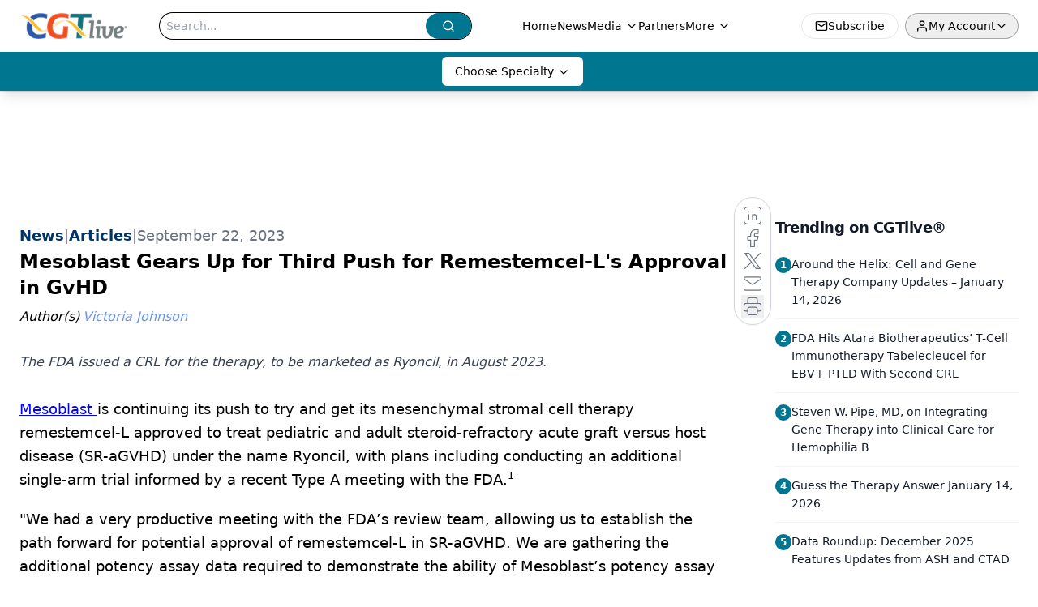

--- FILE ---
content_type: text/html; charset=utf-8
request_url: https://www.cgtlive.com/view/mesoblast-third-push-remestemcel-l-approval-gvhd-ryoncil?utm_source=www.cgtlive.com&utm_medium=relatedContent
body_size: 32297
content:
<!DOCTYPE html><html lang="en"> <head><link rel="prefetch" href="/logo.webp"><link rel="preconnect" href="https://www.googletagmanager.com"><link rel="preconnect" href="https://cdn.segment.com"><link rel="preconnect" href="https://www.lightboxcdn.com"><link rel="preconnect" href="https://cdn.cookielaw.org"><link rel="preconnect" href="https://pub.doubleverify.com"><link rel="preconnect" href="https://www.googletagservices.com"><link rel="dns-prefetch" href="https://cdn.jsdelivr.net"><link rel="preconnect" href="https://res.lassomarketing.io"><link rel="icon" href="/favicon.svg" type="image/svg+xml"><link rel="icon" href="/favicon.ico" sizes="any"><link rel="apple-touch-icon" href="/apple-touch-icon.png"><meta charset="UTF-8"><meta name="viewport" content="width=device-width, initial-scale=1.0"><title>Mesoblast Gears Up for Third Push for Remestemcel-L's Approval in GvHD  | CGTlive®</title><link rel="canonical" href="https://www.cgtlive.com/view/mesoblast-third-push-remestemcel-l-approval-gvhd-ryoncil"><meta name="description" content="The FDA issued a CRL for the therapy, to be marketed as Ryoncil, in August 2023. "><meta name="robots" content="index, follow"><meta property="og:title" content="Mesoblast Gears Up for Third Push for Remestemcel-L's Approval in GvHD  | CGTlive®"><meta property="og:type" content="website"><meta property="og:image" content="https://cdn.sanity.io/images/0vv8moc6/genetherapy/f39f373210ea098eca5124f72a1e2c04da3c0cad-1200x630.jpg"><meta property="og:url" content="https://www.cgtlive.com/view/mesoblast-third-push-remestemcel-l-approval-gvhd-ryoncil?utm_source=www.cgtlive.com&utm_medium=relatedContent"><meta property="og:image:url" content="https://cdn.sanity.io/images/0vv8moc6/genetherapy/f39f373210ea098eca5124f72a1e2c04da3c0cad-1200x630.jpg"><meta property="og:image:width" content="1200"><meta property="og:image:height" content="630"><meta property="og:image:alt" content="Mesoblast Gears Up for Third Push for Remestemcel-L's Approval in GvHD  | CGTlive®"><meta property="article:published_time" content="2026-01-16T00:25:44.672Z"><meta property="article:modified_time" content="2026-01-16T00:25:44.672Z"><meta property="article:author" content="Victoria Johnson"><meta property="article:tag" content="mesoblast"><meta property="article:tag" content="remestemcel-L"><meta property="article:tag" content="ryoncil"><meta property="article:tag" content="gvhd"><meta property="article:tag" content="graft-vs-host disease"><meta property="article:tag" content="fda"><meta property="article:tag" content="bla"><meta property="article:tag" content="crl"><meta property="article:tag" content="type a meeting"><meta name="twitter:site" content="@onclive"><meta name="twitter:title" content="Mesoblast Gears Up for Third Push for Remestemcel-L's Approval in GvHD  | CGTlive®"><meta name="twitter:image" content="https://cdn.sanity.io/images/0vv8moc6/genetherapy/f39f373210ea098eca5124f72a1e2c04da3c0cad-1200x630.jpg"><meta name="twitter:image:alt" content="Mesoblast Gears Up for Third Push for Remestemcel-L's Approval in GvHD  | CGTlive®"><meta name="twitter:description" content="The FDA issued a CRL for the therapy, to be marketed as Ryoncil, in August 2023. "><link rel="icon" href="/favicon.ico"><meta name="twitter:image" content="https://cdn.sanity.io/images/0vv8moc6/genetherapy/f39f373210ea098eca5124f72a1e2c04da3c0cad-1200x630.jpg"><meta name="twitter:title" content="Mesoblast Gears Up for Third Push for Remestemcel-L's Approval in GvHD  | CGTlive®"><meta name="twitter:description" content="The FDA issued a CRL for the therapy, to be marketed as Ryoncil, in August 2023. "><script type="application/ld+json">{"@context":"https://schema.org","@type":"NewsArticle","headline":"Mesoblast Gears Up for Third Push for Remestemcel-L&apos;s Approval in GvHD ","datePublished":"2023-09-22T16:43:19.491Z","dateModified":"2023-09-27T16:16:58.000Z","inLanguage":"en-US","image":{"@type":"ImageObject","url":"https://cdn.sanity.io/images/0vv8moc6/genetherapy/f39f373210ea098eca5124f72a1e2c04da3c0cad-1200x630.jpg","caption":"Mesoblast Gears Up for Third Push for Remestemcel-L&apos;s Approval in GvHD ","alternateName":"Mesoblast Gears Up for Third Push for Remestemcel-L&apos;s Approval in GvHD "},"thumbnail":{"@type":"ImageObject","url":"https://cdn.sanity.io/images/0vv8moc6/genetherapy/f39f373210ea098eca5124f72a1e2c04da3c0cad-1200x630.jpg","caption":"Mesoblast Gears Up for Third Push for Remestemcel-L&apos;s Approval in GvHD ","alternateName":"Mesoblast Gears Up for Third Push for Remestemcel-L&apos;s Approval in GvHD "},"publisher":{"@type":"Organization","name":"CGTlive®","logo":{"@type":"ImageObject","url":"https://www.cgtlive.com/logo.webp"}},"keywords":"mesoblast, remestemcel-L, ryoncil, gvhd, graft-vs-host disease, fda, bla, crl, type a meeting","articleBody":"Mesoblast is continuing its push to try and get its mesenchymal stromal cell therapy remestemcel-L approved to treat pediatric and adult steroid-refractory acute graft versus host disease (SR-aGVHD) under the name Ryoncil, with plans including conducting an additional single-arm trial informed by a recent Type A meeting with the FDA.1\n&quot;We had a very productive meeting with the FDA’s review team, allowing us to establish the path forward for potential approval of remestemcel-L in SR-aGVHD. We are gathering the additional potency assay data required to demonstrate the ability of Mesoblast’s potency assay to show both the product used in the Phase 3 trial in children and the product made for commercial release are standardized,” Silviu Itescu, MBBS, chief executive officer, Mesoblast, said in a statement.1 “ In parallel, we are focused on initiating a registration trial in adults in partnership with world-leading investigators at the Blood and Marrow Clinical Trials Network.”\nMesoblast met with the FDA after receiving a complete response letter (CRL) from the agency after reviewing remestemcel-L&apos;s biologics license application (BLA) in August.2 This marked the second CRL Mesoblast had received for the therapy after originally submitting a BLA in 2020.3 \nREAD MORE: Upcoming FDA Decisions for Rare Diseases in 2023\nDuring the Type A meeting, Mesoblast summarized the body of data to the FDA, including data supporting consistently high survival in children with SR-aGVHD who received remestemcel-L treatment.1 The FDA reiterated that the key issue Mesoblast must address is consistent efficacy of commercial product, and that the company must provide further evidence from potency assays – the potency assay used in the Phase 3 trial MSB-GVHD001 (NCT02336230) was not considered a suitable assay. Mesoblast intends to generate new potency assay data from the trial in the coming months, which it believes will provide a suitable link between product used for the pediatric indication to the adult indication.\nMesoblast believes these additional data will provide a link between the RYONCIL product that was used in the Phase 3 trial MSB-GVHD001 for the pediatric indication to the RYONCIL product which will be used in a future trial for the adult indication. For the adult indication, Mesoblast plans to initiate a single-arm registration trial design in adults and children over age 12 with SR-aGVHD who have failed both steroids and a second line agent, such as ruxolitinib, with external controls, to meet the FDA’s concerns. The trial will be performed in partnership with the Blood and Marrow Clinical Trials Network. The FDA indicated that it was willing to consider this proposed registrational trial design in adults, pending agreement on the suitability of the potency assay.\nREFERENCES\n1. Key outcomes from FDA Type A meeting and Mesoblast next steps to achieve RYONCIL approval. News release. Mesoblast. September 21, 2023. https://www.globenewswire.com/news-release/2023/09/21/2746995/0/en/Key-Outcomes-From-FDA-Type-A-Meeting-and-Mesoblast-Next-Steps-to-Achieve-RYONCIL-Approval.html\n2. Mesoblast receives complete response from U.S. Food and Drug\nAdministration for biologics license application for steroidrefractory acute graft versus host disease in children. News release. Mesoblast Limited. August 4, 2023. Accessed August 4, 2023. https://investorsmedia.mesoblast.com/static-files/422cd6da-a0b9-49cf-a177-7fd106f111f2\n3. Mesoblast receives complete response letter from the FDA for biologics license application for steroid-refractory acute graft versus host disease in children. News release. Mesoblast. October 1, 2020. https://www.asx.com.au/asxpdf/20201002/pdf/44n8xx22956c1c.pdf\n","description":"The FDA issued a CRL for the therapy, to be marketed as Ryoncil, in August 2023. ","author":[{"@type":"Person","name":"Victoria Johnson","url":"https://www.cgtlive.com/authors/victoria-johnson"}]}</script><script type="application/ld+json">{"@context":"https://schema.org","@type":"Organization","contactPoint":{"@type":"ContactPoint","availableLanguage":["English"]},"name":"CGTLive®","description":"Cell and Gene Therapy Live","sameAs":["https://twitter.com/cgt_live","https://www.facebook.com/cgtlive","https://www.linkedin.com/company/cgtlive"],"address":{"@type":"PostalAddress","streetAddress":"259 Prospect Plains Rd, Bldg H","addressLocality":"Monroe","addressRegion":"New Jersey","postalCode":"08831","addressCountry":"US"}}</script><script async src="https://cdn.jsdelivr.net/npm/@segment/analytics-consent-wrapper-onetrust@latest/dist/umd/analytics-onetrust.umd.js"></script>
 <script>
  window.dataLayer = window.dataLayer || [];
  function gtag(){dataLayer.push(arguments);}
  gtag('set' , 'developer_id.dYWJhMj', true);
  gtag('consent', 'default', {
      ad_storage: 'denied',
      analytics_storage: 'denied',
      functionality_storage: 'denied',
      personalization_storage: 'denied',
      security_storage: 'granted',
      ad_user_data: 'denied',
      ad_personalization: 'denied',
      region: [
        'AT',
        'BE',
        'BG',
        'HR',
        'CY',
        'CZ',
        'DK',
        'EE',
        'FI',
        'FR',
        'DE',
        'EL',
        'HU',
        'IE',
        'IT',
        'LV',
        'LT',
        'LU',
        'MT',
        'NL',
        'PL',
        'PT',
        'RO',
        'SK',
        'SI',
        'ES',
        'SE',
        'GB',
        'US-CA',
      ],
    });
    gtag('consent', 'default', {
      ad_storage: 'granted',
      analytics_storage: 'granted',
      functionality_storage: 'granted',
      personalization_storage: 'granted',
      security_storage: 'granted',
      ad_user_data: 'granted',
      ad_personalization: 'granted',
    });
    </script>
    <script src="https://cdn.cookielaw.org/scripttemplates/otSDKStub.js" type="text/javascript" charset="UTF-8" data-domain-script="0194ff9b-f950-7964-91e6-fed190b8aafa"></script>
    <script type="text/javascript">function OptanonWrapper() {}</script>
    <script async type="text/plain" class="optanon-category-C0001" src="https://www.lightboxcdn.com/static/lightbox_mjh.js"></script>
  <script async type="text/plain" class="optanon-category-C0004" src="https://res.lassomarketing.io/scripts/lasso-imp-id-min.js"></script> 
   <script async type="text/javascript">
      !function(){var analytics=window.analytics=window.analytics||[];if(!analytics.initialize)if(analytics.invoked)window.console&&console.error&&console.error("Segment snippet included twice.");else{analytics.invoked=!0;analytics.methods=["trackSubmit","trackClick","trackLink","trackForm","pageview","identify","reset","group","track","ready","alias","debug","page","once","off","on","addSourceMiddleware","addIntegrationMiddleware","setAnonymousId","addDestinationMiddleware"];analytics.factory=function(e){return function(){var t=Array.prototype.slice.call(arguments);t.unshift(e);analytics.push(t);return analytics}};for(var e=0;e<analytics.methods.length;e++){var key=analytics.methods[e];analytics[key]=analytics.factory(key)}analytics.load=function(key,e){var t=document.createElement("script");t.type="text/javascript";t.async=!0;t.src="https://cdn.segment.com/analytics.js/v1/" + key + "/analytics.min.js";var n=document.getElementsByTagName("script")[0];n.parentNode.insertBefore(t,n);analytics._loadOptions=e};analytics.SNIPPET_VERSION="4.13.1";
      //check lasso , if lassoImpID doesnt exist try again in 1.25 seconds
      function checkLasso() {
        if (typeof lassoImpID !== 'undefined') {
          window.LassoImpressionID = lassoImpID();
          withOneTrust(analytics).load('BBbKMoOjmhsxPnbd2nO6osz3zq67DzuN');
          analytics.page({
            'LassoImpressionID': window.LassoImpressionID
          });
        } else {
          setTimeout(checkLasso, 1000);
        }
      }
          checkLasso();
            }}();
    </script><script class="optanon-category-C0001" type="text/plain" async src="https://one.cgtlive.com/tagmanager/scripts/one.js"></script><script async type="text/javascript" src="https://one.cgtlive.com/tagmanager/scripts/one.js"></script><script type="text/javascript" src="https://www.googletagservices.com/tag/js/gpt.js"></script><script async src="https://pub.doubleverify.com/dvtag/20083417/DV1815449/pub.js"></script><script type="text/javascript">
            window.onDvtagReady = function (callback, timeout = 750) { 
            window.dvtag = window.dvtag || {} 
            dvtag.cmd = dvtag.cmd || [] 
            const opt = { callback, timeout, timestamp: new Date().getTime() } 
            dvtag.cmd.push(function () { dvtag.queueAdRequest(opt) }) 
            setTimeout(function () { 
            const cb = opt.callback 
            opt.callback = null 
            if (cb) cb() 
            }, timeout) 
            } 
     </script><script>(function(){const gtmID = "MBPSSPT";

        (function (w, d, s, l, i) {
          w[l] = w[l] || [];
          w[l].push({ 'gtm.start': new Date().getTime(), event: 'gtm.js' });
          var f = d.getElementsByTagName(s)[0],
            j = d.createElement(s),
            dl = l != 'dataLayer' ? '&l=' + l : '';
          j.async = true;
          j.src = 'https://www.googletagmanager.com/gtm.js?id=' + i + dl;
          f.parentNode.insertBefore(j, f);
        })(window, document, 'script', 'dataLayer', 'GTM-' + gtmID);
      })();</script><!-- <ClientRouter  /> --><link rel="stylesheet" href="/_astro/_slug_.vT_yiKCy.css">
<link rel="stylesheet" href="/_astro/_slug_.1XxvNgLm.css"><script type="module" src="/_astro/page.V2R8AmkL.js"></script></head> <body> <style>astro-island,astro-slot,astro-static-slot{display:contents}</style><script>(()=>{var e=async t=>{await(await t())()};(self.Astro||(self.Astro={})).load=e;window.dispatchEvent(new Event("astro:load"));})();</script><script>(()=>{var A=Object.defineProperty;var g=(i,o,a)=>o in i?A(i,o,{enumerable:!0,configurable:!0,writable:!0,value:a}):i[o]=a;var d=(i,o,a)=>g(i,typeof o!="symbol"?o+"":o,a);{let i={0:t=>m(t),1:t=>a(t),2:t=>new RegExp(t),3:t=>new Date(t),4:t=>new Map(a(t)),5:t=>new Set(a(t)),6:t=>BigInt(t),7:t=>new URL(t),8:t=>new Uint8Array(t),9:t=>new Uint16Array(t),10:t=>new Uint32Array(t),11:t=>1/0*t},o=t=>{let[l,e]=t;return l in i?i[l](e):void 0},a=t=>t.map(o),m=t=>typeof t!="object"||t===null?t:Object.fromEntries(Object.entries(t).map(([l,e])=>[l,o(e)]));class y extends HTMLElement{constructor(){super(...arguments);d(this,"Component");d(this,"hydrator");d(this,"hydrate",async()=>{var b;if(!this.hydrator||!this.isConnected)return;let e=(b=this.parentElement)==null?void 0:b.closest("astro-island[ssr]");if(e){e.addEventListener("astro:hydrate",this.hydrate,{once:!0});return}let c=this.querySelectorAll("astro-slot"),n={},h=this.querySelectorAll("template[data-astro-template]");for(let r of h){let s=r.closest(this.tagName);s!=null&&s.isSameNode(this)&&(n[r.getAttribute("data-astro-template")||"default"]=r.innerHTML,r.remove())}for(let r of c){let s=r.closest(this.tagName);s!=null&&s.isSameNode(this)&&(n[r.getAttribute("name")||"default"]=r.innerHTML)}let p;try{p=this.hasAttribute("props")?m(JSON.parse(this.getAttribute("props"))):{}}catch(r){let s=this.getAttribute("component-url")||"<unknown>",v=this.getAttribute("component-export");throw v&&(s+=` (export ${v})`),console.error(`[hydrate] Error parsing props for component ${s}`,this.getAttribute("props"),r),r}let u;await this.hydrator(this)(this.Component,p,n,{client:this.getAttribute("client")}),this.removeAttribute("ssr"),this.dispatchEvent(new CustomEvent("astro:hydrate"))});d(this,"unmount",()=>{this.isConnected||this.dispatchEvent(new CustomEvent("astro:unmount"))})}disconnectedCallback(){document.removeEventListener("astro:after-swap",this.unmount),document.addEventListener("astro:after-swap",this.unmount,{once:!0})}connectedCallback(){if(!this.hasAttribute("await-children")||document.readyState==="interactive"||document.readyState==="complete")this.childrenConnectedCallback();else{let e=()=>{document.removeEventListener("DOMContentLoaded",e),c.disconnect(),this.childrenConnectedCallback()},c=new MutationObserver(()=>{var n;((n=this.lastChild)==null?void 0:n.nodeType)===Node.COMMENT_NODE&&this.lastChild.nodeValue==="astro:end"&&(this.lastChild.remove(),e())});c.observe(this,{childList:!0}),document.addEventListener("DOMContentLoaded",e)}}async childrenConnectedCallback(){let e=this.getAttribute("before-hydration-url");e&&await import(e),this.start()}async start(){let e=JSON.parse(this.getAttribute("opts")),c=this.getAttribute("client");if(Astro[c]===void 0){window.addEventListener(`astro:${c}`,()=>this.start(),{once:!0});return}try{await Astro[c](async()=>{let n=this.getAttribute("renderer-url"),[h,{default:p}]=await Promise.all([import(this.getAttribute("component-url")),n?import(n):()=>()=>{}]),u=this.getAttribute("component-export")||"default";if(!u.includes("."))this.Component=h[u];else{this.Component=h;for(let f of u.split("."))this.Component=this.Component[f]}return this.hydrator=p,this.hydrate},e,this)}catch(n){console.error(`[astro-island] Error hydrating ${this.getAttribute("component-url")}`,n)}}attributeChangedCallback(){this.hydrate()}}d(y,"observedAttributes",["props"]),customElements.get("astro-island")||customElements.define("astro-island",y)}})();</script><astro-island uid="ZdofvA" prefix="r10" component-url="/_astro/atoms.Ch89ewdX.js" component-export="SanityClient" renderer-url="/_astro/client.4AZqD4Tw.js" props="{&quot;config&quot;:[0,{&quot;dataset&quot;:[0,&quot;genetherapy&quot;],&quot;projectId&quot;:[0,&quot;0vv8moc6&quot;],&quot;useCdn&quot;:[0,true],&quot;token&quot;:[0,&quot;skIjFEmlzBmyZpjK8Zc1FQwpwi0Bv3wVI0WhSPJfe5wEiXkmkb3Rq7h5T1WLyvXaJAhM7sOBa2vXBRGxShTPYsvCpTSYuIFBEZnhapLqKMkXyRyxCYjZQYbPv4Zbdn7UMjfKcTbCwat1s1GKaDhqbiwIffPYLGtrK4hT6V3Xq32NfzOzScjn&quot;]}]}" ssr client="load" opts="{&quot;name&quot;:&quot;SanityClient&quot;,&quot;value&quot;:true}"></astro-island> <astro-island uid="ZK8lLM" prefix="r11" component-url="/_astro/react.hrQvyCJB.js" component-export="AuthInit" renderer-url="/_astro/client.4AZqD4Tw.js" props="{&quot;config&quot;:[0,{&quot;region&quot;:[0,&quot;us-east-1&quot;],&quot;userPoolId&quot;:[0,&quot;us-east-1_qvUR8zszr&quot;],&quot;userPoolClientId&quot;:[0,&quot;52a05bi9lid56dsnah2ahjbhp3&quot;],&quot;oauthDomain&quot;:[0,&quot;auth.mjhlifesciences.com&quot;],&quot;redirectSignIn&quot;:[1,[[0,&quot;https://www.cgtlive.com/auth/callback&quot;]]],&quot;redirectSignOut&quot;:[1,[[0,&quot;https://www.cgtlive.com&quot;]]]}]}" ssr client="load" opts="{&quot;name&quot;:&quot;AuthInit&quot;,&quot;value&quot;:true}"></astro-island> <!-- <VisualEditing enabled={visualEditingEnabled} zIndex={1000} /> --> <script>(()=>{var e=async t=>{await(await t())()};(self.Astro||(self.Astro={})).only=e;window.dispatchEvent(new Event("astro:only"));})();</script><astro-island uid="1Aj0Oo" component-url="/_astro/index.qum6FzgI.js" component-export="default" renderer-url="/_astro/client.4AZqD4Tw.js" props="{&quot;settings&quot;:[0,{&quot;siteConfig&quot;:[0,{&quot;sanityClientConfig&quot;:[0,{&quot;dataset&quot;:[0,&quot;genetherapy&quot;],&quot;projectId&quot;:[0,&quot;0vv8moc6&quot;],&quot;useCdn&quot;:[0,true],&quot;token&quot;:[0,&quot;skIjFEmlzBmyZpjK8Zc1FQwpwi0Bv3wVI0WhSPJfe5wEiXkmkb3Rq7h5T1WLyvXaJAhM7sOBa2vXBRGxShTPYsvCpTSYuIFBEZnhapLqKMkXyRyxCYjZQYbPv4Zbdn7UMjfKcTbCwat1s1GKaDhqbiwIffPYLGtrK4hT6V3Xq32NfzOzScjn&quot;]}],&quot;gtmID&quot;:[0,&quot;MBPSSPT&quot;],&quot;title&quot;:[0,&quot;CGTlive®&quot;],&quot;liveDomain&quot;:[0,&quot;www.cgtlive.com&quot;],&quot;logo&quot;:[0,&quot;/logo.webp&quot;],&quot;white_logo&quot;:[0,&quot;/white-logo.webp&quot;],&quot;megaMenuTaxName&quot;:[0,&quot;clinical&quot;],&quot;twitter&quot;:[0,&quot;@onclive&quot;],&quot;onejs&quot;:[0,&quot;https://one.cgtlive.com/tagmanager/scripts/one.js&quot;],&quot;sharingImageUrl&quot;:[0,&quot;https://www.cgtlive.com/logo.webp&quot;],&quot;oneTrustId&quot;:[0,&quot;0194ff9b-f950-7964-91e6-fed190b8aafa&quot;],&quot;subscribe&quot;:[0,{&quot;href&quot;:[0,&quot;/newsletter&quot;],&quot;text&quot;:[0,&quot;Stay at the forefront of cutting-edge science with CGT—your direct line to expert insights, breakthrough data, and real-time coverage of the latest advancements in cell and gene therapy.&quot;]}],&quot;subFooterLinks&quot;:[1,[[0,{&quot;url&quot;:[0,&quot;/&quot;],&quot;title&quot;:[0,&quot;Home&quot;]}],[0,{&quot;url&quot;:[0,&quot;/about-us&quot;],&quot;title&quot;:[0,&quot;About Us&quot;]}],[0,{&quot;url&quot;:[0,&quot;/news&quot;],&quot;title&quot;:[0,&quot;News&quot;]}],[0,{&quot;url&quot;:[0,&quot;/contact-us&quot;],&quot;title&quot;:[0,&quot;Contact Us&quot;]}]]]}],&quot;styleConfig&quot;:[0,{&quot;logoSize&quot;:[0,&quot;medium&quot;],&quot;specialtyColumns&quot;:[0,4],&quot;navigation&quot;:[0,5],&quot;footer&quot;:[0,1],&quot;featureDeck&quot;:[0,1],&quot;featureSlider&quot;:[0,1]}],&quot;adConfig&quot;:[0,{&quot;networkID&quot;:[0,&quot;4688&quot;],&quot;adUnit&quot;:[0,&quot;genetherapylive.com&quot;]}],&quot;pageConfig&quot;:[0,{&quot;publicationName&quot;:[0,&quot;CGTlive®&quot;],&quot;publicationUrl&quot;:[0,&quot;publications&quot;],&quot;authorUrl&quot;:[0,&quot;authors&quot;]}],&quot;sanityConfig&quot;:[0,{&quot;taxonomy&quot;:[0,{&quot;news&quot;:[0,&quot;bdd20025-c759-4afc-b2d4-7e727e4253cd&quot;],&quot;conference&quot;:[0,&quot;53e0f868-dd0a-4d39-934f-6f8217803a2f&quot;],&quot;clinical&quot;:[0,&quot;8ea01556-869e-480b-83a7-58eca140415e&quot;]}],&quot;docGroup&quot;:[0,{&quot;conference&quot;:[0,&quot;bae95326-2090-4312-85b8-c56d8cd5f294&quot;]}],&quot;contentCategory&quot;:[0,{&quot;articles&quot;:[0,&quot;54fdc3d6-b776-4653-9c81-26acd95a8a7e&quot;],&quot;videos&quot;:[0,&quot;bc378f08-8a48-4330-8153-121fa3d3bbbe&quot;],&quot;podcasts&quot;:[0,&quot;0dfd0442-5147-4907-9e30-668e17f0166e&quot;]}]}],&quot;customPageTypes&quot;:[1,[]],&quot;gateEnabled&quot;:[0,&quot;modal&quot;],&quot;sMaxAge&quot;:[0,300],&quot;staleWhileRevalidate&quot;:[0,329],&quot;allowedDomains&quot;:[1,[[0,&quot;ce.dvm360.com&quot;],[0,&quot;www.pharmacytimes.org&quot;],[0,&quot;www.gotoper.com&quot;]]],&quot;partnerBrandsLogos&quot;:[1,[[0,{&quot;id&quot;:[0,0],&quot;src&quot;:[0,&quot;/PartnerLogos/hcplive_networkKO.png&quot;],&quot;alt&quot;:[0,&quot;HCP Live&quot;],&quot;link&quot;:[0,null],&quot;isMain&quot;:[0,true]}],[0,{&quot;id&quot;:[0,1],&quot;src&quot;:[0,&quot;/PartnerLogos/HCPlive_white.png&quot;],&quot;alt&quot;:[0,&quot;HCP Live&quot;],&quot;link&quot;:[0,&quot;https://www.hcplive.com/&quot;],&quot;isMain&quot;:[0,false]}],[0,{&quot;id&quot;:[0,2],&quot;src&quot;:[0,&quot;/PartnerLogos/contagionLive_white.png&quot;],&quot;alt&quot;:[0,&quot;Contagion Live&quot;],&quot;link&quot;:[0,&quot;https://www.contagionlive.com/&quot;],&quot;isMain&quot;:[0,false]}],[0,{&quot;id&quot;:[0,3],&quot;src&quot;:[0,&quot;/PartnerLogos/CGT_KO_NoTag.png&quot;],&quot;alt&quot;:[0,&quot;CGT Live&quot;],&quot;link&quot;:[0,&quot;https://www.cgtlive.com/&quot;],&quot;isMain&quot;:[0,false]}],[0,{&quot;id&quot;:[0,4],&quot;src&quot;:[0,&quot;/PartnerLogos/Neuro_white.png&quot;],&quot;alt&quot;:[0,&quot;Neurology Live&quot;],&quot;link&quot;:[0,&quot;https://www.neurologylive.com/&quot;],&quot;isMain&quot;:[0,false]}],[0,{&quot;id&quot;:[0,5],&quot;src&quot;:[0,&quot;/PartnerLogos/OncLive_white.png&quot;],&quot;alt&quot;:[0,&quot;Oncology Live&quot;],&quot;link&quot;:[0,&quot;https://www.onclive.com/&quot;],&quot;isMain&quot;:[0,false]}],[0,{&quot;id&quot;:[0,6],&quot;src&quot;:[0,&quot;/PartnerLogos/contemporary_pediatrics_inverted_logo.png&quot;],&quot;alt&quot;:[0,&quot;Contemporary Pediatrics&quot;],&quot;link&quot;:[0,&quot;https://www.contemporarypediatrics.com/&quot;],&quot;isMain&quot;:[0,false]}],[0,{&quot;id&quot;:[0,7],&quot;src&quot;:[0,&quot;/PartnerLogos/contemporaryobgyn_inverted_logo.png&quot;],&quot;alt&quot;:[0,&quot;Contemporary OBGYN&quot;],&quot;link&quot;:[0,&quot;https://www.contemporaryobgyn.net/&quot;],&quot;isMain&quot;:[0,false]}],[0,{&quot;id&quot;:[0,8],&quot;src&quot;:[0,&quot;/PartnerLogos/ut_logo_white.png&quot;],&quot;alt&quot;:[0,&quot;Urology Times&quot;],&quot;link&quot;:[0,&quot;https://www.urologytimes.com/&quot;],&quot;isMain&quot;:[0,false]}],[0,{&quot;id&quot;:[0,9],&quot;src&quot;:[0,&quot;/PartnerLogos/EP_Logo.png&quot;],&quot;alt&quot;:[0,&quot;The Educated Patient&quot;],&quot;link&quot;:[0,&quot;https://www.theeducatedpatient.com/&quot;],&quot;isMain&quot;:[0,false]}]]]}],&quot;targeting&quot;:[0,{&quot;content_placement&quot;:[1,[[0,&quot;news&quot;],[0,&quot;topic/oncology&quot;],[0,&quot;topic/hematology&quot;]]],&quot;document_url&quot;:[1,[[0,&quot;mesoblast-third-push-remestemcel-l-approval-gvhd-ryoncil&quot;]]],&quot;document_group&quot;:[1,[]],&quot;content_group&quot;:[1,[]],&quot;rootDocumentGroup&quot;:[1,[]],&quot;issue_url&quot;:[1,[]],&quot;publication_url&quot;:[1,[]],&quot;tags&quot;:[1,[[0,&quot;mesoblast&quot;],[0,&quot;remestemcel-L&quot;],[0,&quot;ryoncil&quot;],[0,&quot;gvhd&quot;],[0,&quot;graft-vs-host disease&quot;],[0,&quot;fda&quot;],[0,&quot;BLA&quot;],[0,&quot;CRL&quot;],[0,&quot;type a meeting&quot;],[0,&quot;bla&quot;],[0,&quot;crl&quot;]]],&quot;hostname&quot;:[0,&quot;www.cgtlive.com&quot;],&quot;adLayer&quot;:[0,{&quot;adSlotSelection&quot;:[1,[]]}]}],&quot;gateData&quot;:[0,{}]}" ssr client="only" opts="{&quot;name&quot;:&quot;ADWelcome&quot;,&quot;value&quot;:true}"></astro-island> <astro-island uid="Z2iI6SI" prefix="r55" component-url="/_astro/ADFloatingFooter.BD49CBHT.js" component-export="default" renderer-url="/_astro/client.4AZqD4Tw.js" props="{&quot;networkID&quot;:[0,&quot;4688&quot;],&quot;adUnit&quot;:[0,&quot;genetherapylive.com&quot;],&quot;targeting&quot;:[0,{&quot;content_placement&quot;:[1,[[0,&quot;news&quot;],[0,&quot;topic/oncology&quot;],[0,&quot;topic/hematology&quot;]]],&quot;document_url&quot;:[1,[[0,&quot;mesoblast-third-push-remestemcel-l-approval-gvhd-ryoncil&quot;]]],&quot;document_group&quot;:[1,[]],&quot;content_group&quot;:[1,[]],&quot;rootDocumentGroup&quot;:[1,[]],&quot;issue_url&quot;:[1,[]],&quot;publication_url&quot;:[1,[]],&quot;tags&quot;:[1,[[0,&quot;mesoblast&quot;],[0,&quot;remestemcel-L&quot;],[0,&quot;ryoncil&quot;],[0,&quot;gvhd&quot;],[0,&quot;graft-vs-host disease&quot;],[0,&quot;fda&quot;],[0,&quot;BLA&quot;],[0,&quot;CRL&quot;],[0,&quot;type a meeting&quot;],[0,&quot;bla&quot;],[0,&quot;crl&quot;]]],&quot;hostname&quot;:[0,&quot;www.cgtlive.com&quot;],&quot;adLayer&quot;:[0,{&quot;adSlotSelection&quot;:[1,[]]}]}]}" ssr client="load" opts="{&quot;name&quot;:&quot;ADFloatingFooter&quot;,&quot;value&quot;:true}"></astro-island>      <astro-island uid="ZvbffA" prefix="r56" component-url="/_astro/ui.cZb-a-7l.js" component-export="N5" renderer-url="/_astro/client.4AZqD4Tw.js" props="{&quot;data&quot;:[0,{&quot;logoImage&quot;:[0,&quot;/logo.webp&quot;],&quot;mainLinks&quot;:[1,[[0,{&quot;_createdAt&quot;:[0,&quot;2020-12-09T15:51:16Z&quot;],&quot;_id&quot;:[0,&quot;da533b3a-397e-4ffe-acf1-0208e116bff4&quot;],&quot;_rev&quot;:[0,&quot;v4ihHVCu7qAumVvra8VJ6f&quot;],&quot;_type&quot;:[0,&quot;mainNavigation&quot;],&quot;_updatedAt&quot;:[0,&quot;2020-12-09T15:51:16Z&quot;],&quot;is_active&quot;:[0,true],&quot;name&quot;:[0,&quot;Home&quot;],&quot;navParent&quot;:[0,null],&quot;sortOrder&quot;:[0,1],&quot;subQuery&quot;:[1,[]],&quot;url&quot;:[0,&quot;/&quot;]}],[0,{&quot;_createdAt&quot;:[0,&quot;2020-12-09T15:19:54Z&quot;],&quot;_id&quot;:[0,&quot;b8b5cc63-e355-454f-b72d-14087fbb90bc&quot;],&quot;_rev&quot;:[0,&quot;ZqjmABLE4O1NpxOiP1gv0M&quot;],&quot;_type&quot;:[0,&quot;mainNavigation&quot;],&quot;_updatedAt&quot;:[0,&quot;2020-12-09T15:51:22Z&quot;],&quot;is_active&quot;:[0,true],&quot;name&quot;:[0,&quot;News&quot;],&quot;navParent&quot;:[0,null],&quot;sortOrder&quot;:[0,2],&quot;subQuery&quot;:[1,[]],&quot;url&quot;:[0,&quot;/news&quot;]}],[0,{&quot;_createdAt&quot;:[0,&quot;2020-12-09T15:20:18Z&quot;],&quot;_id&quot;:[0,&quot;52cf4ca8-f9cc-4b91-bd64-53ef9a9861cf&quot;],&quot;_rev&quot;:[0,&quot;v2Zjf6prsRQJzgJwYE9oG6&quot;],&quot;_type&quot;:[0,&quot;mainNavigation&quot;],&quot;_updatedAt&quot;:[0,&quot;2023-03-03T17:51:43Z&quot;],&quot;is_active&quot;:[0,true],&quot;name&quot;:[0,&quot;Media&quot;],&quot;navParent&quot;:[0,null],&quot;sortOrder&quot;:[0,3],&quot;subQuery&quot;:[1,[[0,{&quot;_createdAt&quot;:[0,&quot;2023-03-03T17:52:22Z&quot;],&quot;_id&quot;:[0,&quot;4cc61573-be24-401a-890d-8c5ff6e3e3ed&quot;],&quot;_rev&quot;:[0,&quot;cA59LWjR09h38Afe2LXv6j&quot;],&quot;_type&quot;:[0,&quot;mainNavigation&quot;],&quot;_updatedAt&quot;:[0,&quot;2023-03-03T20:40:31Z&quot;],&quot;children&quot;:[1,[]],&quot;is_active&quot;:[0,true],&quot;name&quot;:[0,&quot;All Videos&quot;],&quot;navParent&quot;:[0,{&quot;_ref&quot;:[0,&quot;52cf4ca8-f9cc-4b91-bd64-53ef9a9861cf&quot;],&quot;_type&quot;:[0,&quot;reference&quot;]}],&quot;url&quot;:[0,&quot;/videos&quot;]}],[0,{&quot;_createdAt&quot;:[0,&quot;2023-10-06T20:18:04Z&quot;],&quot;_id&quot;:[0,&quot;a3a7e3ca-9fad-46a7-906e-f250752268f9&quot;],&quot;_rev&quot;:[0,&quot;hxuitl82pA1JyXAd2PCe0y&quot;],&quot;_type&quot;:[0,&quot;mainNavigation&quot;],&quot;_updatedAt&quot;:[0,&quot;2023-10-06T20:25:17Z&quot;],&quot;children&quot;:[1,[]],&quot;is_active&quot;:[0,true],&quot;name&quot;:[0,&quot;Clinical Trials in Progress&quot;],&quot;navParent&quot;:[0,{&quot;_ref&quot;:[0,&quot;52cf4ca8-f9cc-4b91-bd64-53ef9a9861cf&quot;],&quot;_type&quot;:[0,&quot;reference&quot;]}],&quot;url&quot;:[0,&quot;/clinical-trials-progress&quot;]}],[0,{&quot;_createdAt&quot;:[0,&quot;2024-12-13T16:54:38Z&quot;],&quot;_id&quot;:[0,&quot;392b941e-738b-48ab-87c1-cd6ae1b03114&quot;],&quot;_rev&quot;:[0,&quot;nGSJzFwBxoxzEjxHmg4HP9&quot;],&quot;_type&quot;:[0,&quot;mainNavigation&quot;],&quot;_updatedAt&quot;:[0,&quot;2024-12-13T16:54:59Z&quot;],&quot;children&quot;:[1,[]],&quot;is_active&quot;:[0,true],&quot;name&quot;:[0,&quot;ImmunoLogic&quot;],&quot;navParent&quot;:[0,{&quot;_ref&quot;:[0,&quot;52cf4ca8-f9cc-4b91-bd64-53ef9a9861cf&quot;],&quot;_type&quot;:[0,&quot;reference&quot;]}],&quot;url&quot;:[0,&quot;/immunologic&quot;]}],[0,{&quot;_createdAt&quot;:[0,&quot;2023-01-24T16:52:53Z&quot;],&quot;_id&quot;:[0,&quot;14027578-b5b4-49cb-946a-92d685e3ea20&quot;],&quot;_rev&quot;:[0,&quot;jibIAumM21y0MZAVVvvju1&quot;],&quot;_type&quot;:[0,&quot;mainNavigation&quot;],&quot;_updatedAt&quot;:[0,&quot;2023-01-24T16:52:53Z&quot;],&quot;children&quot;:[1,[]],&quot;is_active&quot;:[0,true],&quot;name&quot;:[0,&quot;News Network&quot;],&quot;navParent&quot;:[0,{&quot;_ref&quot;:[0,&quot;52cf4ca8-f9cc-4b91-bd64-53ef9a9861cf&quot;],&quot;_type&quot;:[0,&quot;reference&quot;]}],&quot;url&quot;:[0,&quot;/news-network&quot;]}]]],&quot;url&quot;:[0,&quot;/videos&quot;]}],[0,{&quot;_createdAt&quot;:[0,&quot;2021-06-10T16:53:28Z&quot;],&quot;_id&quot;:[0,&quot;c42713fd-df9a-4143-8436-47e211bc08a1&quot;],&quot;_rev&quot;:[0,&quot;vwDD7JvRLKx9OP5lnUhWos&quot;],&quot;_type&quot;:[0,&quot;mainNavigation&quot;],&quot;_updatedAt&quot;:[0,&quot;2021-06-10T17:04:59Z&quot;],&quot;is_active&quot;:[0,true],&quot;name&quot;:[0,&quot;Partners&quot;],&quot;navParent&quot;:[0,null],&quot;sortOrder&quot;:[0,5],&quot;subQuery&quot;:[1,[]],&quot;url&quot;:[0,&quot;/sap-partner&quot;]}],[0,{&quot;_createdAt&quot;:[0,&quot;2022-03-02T21:49:24Z&quot;],&quot;_id&quot;:[0,&quot;ff994cfa-7122-4371-902d-49002b0479ee&quot;],&quot;_rev&quot;:[0,&quot;2PyInWQFspcTNAL4Xd27wB&quot;],&quot;_type&quot;:[0,&quot;mainNavigation&quot;],&quot;_updatedAt&quot;:[0,&quot;2022-03-03T14:17:58Z&quot;],&quot;is_active&quot;:[0,true],&quot;name&quot;:[0,&quot;CME/CE&quot;],&quot;navParent&quot;:[0,null],&quot;subQuery&quot;:[1,[]],&quot;url&quot;:[0,&quot;/continuing-education&quot;]}],[0,{&quot;_createdAt&quot;:[0,&quot;2021-06-15T21:05:25Z&quot;],&quot;_id&quot;:[0,&quot;9e11dd82-6f34-49be-8850-40ba7e62832a&quot;],&quot;_rev&quot;:[0,&quot;sZBOH9QaiVNwKxUR4haoLk&quot;],&quot;_type&quot;:[0,&quot;mainNavigation&quot;],&quot;_updatedAt&quot;:[0,&quot;2021-06-15T21:05:25Z&quot;],&quot;is_active&quot;:[0,true],&quot;name&quot;:[0,&quot;Conferences&quot;],&quot;navParent&quot;:[0,null],&quot;subQuery&quot;:[1,[]],&quot;url&quot;:[0,&quot;/conferences&quot;]}],[0,{&quot;_createdAt&quot;:[0,&quot;2023-05-22T16:24:58Z&quot;],&quot;_id&quot;:[0,&quot;62859f9f-3961-4343-9146-d6fe6d052f6c&quot;],&quot;_rev&quot;:[0,&quot;IYrZYtKAABuHnDzzqpJ2Sj&quot;],&quot;_type&quot;:[0,&quot;mainNavigation&quot;],&quot;_updatedAt&quot;:[0,&quot;2023-05-22T16:25:15Z&quot;],&quot;is_active&quot;:[0,true],&quot;name&quot;:[0,&quot;Sponsored&quot;],&quot;navParent&quot;:[0,null],&quot;subQuery&quot;:[1,[]],&quot;url&quot;:[0,&quot;/sponsored&quot;]}],[0,{&quot;_createdAt&quot;:[0,&quot;2021-03-17T19:55:33Z&quot;],&quot;_id&quot;:[0,&quot;0853868f-a30c-491e-9218-d1291e0abf6b&quot;],&quot;_rev&quot;:[0,&quot;WhwhF9jG0nC1zuQGaW5aNr&quot;],&quot;_type&quot;:[0,&quot;mainNavigation&quot;],&quot;_updatedAt&quot;:[0,&quot;2024-04-08T14:50:23Z&quot;],&quot;is_active&quot;:[0,true],&quot;name&quot;:[0,&quot;Subscribe&quot;],&quot;navParent&quot;:[0,null],&quot;needSegmentSupport&quot;:[0,true],&quot;subQuery&quot;:[1,[]],&quot;url&quot;:[0,&quot;https://one.cgtlive.com/subscribe&quot;]}]]],&quot;secondaryLinks&quot;:[1,[[0,{&quot;_id&quot;:[0,&quot;ecdf0977-3ed9-4c3e-8fe8-686553880167&quot;],&quot;children&quot;:[1,[]],&quot;identifier&quot;:[0,&quot;cardiology&quot;],&quot;name&quot;:[0,&quot;Cardiology&quot;],&quot;parentIdentifier&quot;:[0,&quot;topic&quot;],&quot;sortOrder&quot;:[0,null]}],[0,{&quot;_id&quot;:[0,&quot;5ec4b74a-90f4-4c85-9287-61bb3fa50885&quot;],&quot;children&quot;:[1,[]],&quot;identifier&quot;:[0,&quot;dermatology&quot;],&quot;name&quot;:[0,&quot;Dermatology&quot;],&quot;parentIdentifier&quot;:[0,&quot;topic&quot;],&quot;sortOrder&quot;:[0,null]}],[0,{&quot;_id&quot;:[0,&quot;522fa2b8-115f-4fc0-a906-43bc5621523b&quot;],&quot;children&quot;:[1,[]],&quot;identifier&quot;:[0,&quot;endocrinology&quot;],&quot;name&quot;:[0,&quot;Endocrinology&quot;],&quot;parentIdentifier&quot;:[0,&quot;topic&quot;],&quot;sortOrder&quot;:[0,null]}],[0,{&quot;_id&quot;:[0,&quot;5b68d97d-016f-4a71-be8d-e8eaddb4c0b8&quot;],&quot;children&quot;:[1,[]],&quot;identifier&quot;:[0,&quot;hematology&quot;],&quot;name&quot;:[0,&quot;Hematology&quot;],&quot;parentIdentifier&quot;:[0,&quot;topic&quot;],&quot;sortOrder&quot;:[0,null]}],[0,{&quot;_id&quot;:[0,&quot;93867414-47ce-4785-a7af-bb0a92e21903&quot;],&quot;children&quot;:[1,[]],&quot;identifier&quot;:[0,&quot;enzyme-disorders&quot;],&quot;name&quot;:[0,&quot;Lysosomal Disorders &quot;],&quot;parentIdentifier&quot;:[0,&quot;topic&quot;],&quot;sortOrder&quot;:[0,null]}],[0,{&quot;_id&quot;:[0,&quot;721f499d-3ed3-4310-94c7-f646bad56dc2&quot;],&quot;children&quot;:[1,[]],&quot;identifier&quot;:[0,&quot;neurology&quot;],&quot;name&quot;:[0,&quot;Neurology&quot;],&quot;parentIdentifier&quot;:[0,&quot;topic&quot;],&quot;sortOrder&quot;:[0,null]}],[0,{&quot;_id&quot;:[0,&quot;fd9b730d-04e1-4928-ad49-ec860dfac918&quot;],&quot;children&quot;:[1,[]],&quot;identifier&quot;:[0,&quot;oncology&quot;],&quot;name&quot;:[0,&quot;Oncology &quot;],&quot;parentIdentifier&quot;:[0,&quot;topic&quot;],&quot;sortOrder&quot;:[0,null]}],[0,{&quot;_id&quot;:[0,&quot;61580ced-3492-41fe-8d02-591d76d721f3&quot;],&quot;children&quot;:[1,[]],&quot;identifier&quot;:[0,&quot;ophthalmology&quot;],&quot;name&quot;:[0,&quot;Ophthalmology&quot;],&quot;parentIdentifier&quot;:[0,&quot;topic&quot;],&quot;sortOrder&quot;:[0,null]}]]],&quot;socialLinks&quot;:[1,[[0,{&quot;_key&quot;:[0,&quot;7c1beee80706&quot;],&quot;_type&quot;:[0,&quot;urlArray&quot;],&quot;blank&quot;:[0,true],&quot;title&quot;:[0,&quot;X&quot;],&quot;url&quot;:[0,&quot;https://twitter.com/cgt_live&quot;]}],[0,{&quot;_key&quot;:[0,&quot;2b4654f6f9e6&quot;],&quot;_type&quot;:[0,&quot;urlArray&quot;],&quot;blank&quot;:[0,true],&quot;title&quot;:[0,&quot;Facebook&quot;],&quot;url&quot;:[0,&quot;https://www.facebook.com/cgtlive&quot;]}],[0,{&quot;_key&quot;:[0,&quot;27684afccad4&quot;],&quot;_type&quot;:[0,&quot;urlArray&quot;],&quot;blank&quot;:[0,true],&quot;title&quot;:[0,&quot;LinkedIn&quot;],&quot;url&quot;:[0,&quot;https://www.linkedin.com/company/cgtlive&quot;]}]]],&quot;spotlight&quot;:[0],&quot;footer&quot;:[1,[[0,{&quot;_createdAt&quot;:[0,&quot;2020-12-08T16:19:24Z&quot;],&quot;_id&quot;:[0,&quot;siteSettings&quot;],&quot;_rev&quot;:[0,&quot;BRry36AZI9nUfevEW3Ryrs&quot;],&quot;_system&quot;:[0,{&quot;base&quot;:[0,{&quot;id&quot;:[0,&quot;siteSettings&quot;],&quot;rev&quot;:[0,&quot;i0wYcxN3xqgMlM9JCFSAF2&quot;]}]}],&quot;_type&quot;:[0,&quot;siteSettings&quot;],&quot;_updatedAt&quot;:[0,&quot;2025-12-24T15:09:26Z&quot;],&quot;address&quot;:[0,{&quot;addressCountry&quot;:[0,&quot;US&quot;],&quot;addressLocality&quot;:[0,&quot;Monroe&quot;],&quot;addressRegion&quot;:[0,&quot;New Jersey&quot;],&quot;postalCode&quot;:[0,&quot;08831&quot;],&quot;streetAddress&quot;:[0,&quot;259 Prospect Plains Rd, Bldg H&quot;]}],&quot;creativeLayout&quot;:[0,null],&quot;creativeLayoutLatestNews&quot;:[0,null],&quot;description&quot;:[0,&quot;Cell and Gene Therapy Live&quot;],&quot;enableSanity2&quot;:[0,true],&quot;footerLinks&quot;:[1,[[0,{&quot;_key&quot;:[0,&quot;0b3dad0bd64a&quot;],&quot;_type&quot;:[0,&quot;urlArray&quot;],&quot;title&quot;:[0,&quot;About Us&quot;],&quot;url&quot;:[0,&quot;/about-us&quot;]}],[0,{&quot;_key&quot;:[0,&quot;d5e3787b265e&quot;],&quot;_type&quot;:[0,&quot;urlArray&quot;],&quot;title&quot;:[0,&quot;Editorial&quot;],&quot;url&quot;:[0,&quot;/editorial-info&quot;]}],[0,{&quot;_key&quot;:[0,&quot;ff6ce497b23b&quot;],&quot;_type&quot;:[0,&quot;urlArray&quot;],&quot;blank&quot;:[0,false],&quot;title&quot;:[0,&quot;Contact Us&quot;],&quot;url&quot;:[0,&quot;/contact-us&quot;]}],[0,{&quot;_key&quot;:[0,&quot;3c716998da84&quot;],&quot;_type&quot;:[0,&quot;urlArray&quot;],&quot;title&quot;:[0,&quot;Terms and Conditions&quot;],&quot;url&quot;:[0,&quot;/terms&quot;]}],[0,{&quot;_key&quot;:[0,&quot;9b1c330903c4&quot;],&quot;_type&quot;:[0,&quot;urlArray&quot;],&quot;blank&quot;:[0,true],&quot;title&quot;:[0,&quot;Do Not Sell My Information&quot;],&quot;url&quot;:[0,&quot;https://www.mjhlifesciences.com/ccpa?domain=www.genetherapylive.com&quot;]}],[0,{&quot;_key&quot;:[0,&quot;f4ed36620367&quot;],&quot;_type&quot;:[0,&quot;urlArray&quot;],&quot;title&quot;:[0,&quot;Privacy&quot;],&quot;url&quot;:[0,&quot;/privacy&quot;]}]]],&quot;gaID&quot;:[0,&quot;UA-155582410-54&quot;],&quot;idLayerSchema&quot;:[0,{&quot;active&quot;:[0,true],&quot;fields&quot;:[1,[[0,{&quot;_key&quot;:[0,&quot;d19ee87d4d5c&quot;],&quot;fieldReferenceCommon&quot;:[0,{&quot;_dataset&quot;:[0,&quot;id-layer&quot;],&quot;_projectId&quot;:[0,&quot;0vv8moc6&quot;],&quot;_ref&quot;:[0,&quot;18a93476-c49b-42f9-9b04-0f1ff76521c8&quot;],&quot;_type&quot;:[0,&quot;crossDatasetReference&quot;]}],&quot;fieldType&quot;:[0,&quot;common&quot;]}],[0,{&quot;_key&quot;:[0,&quot;c01c4408a678&quot;],&quot;fieldReferenceCommon&quot;:[0,{&quot;_dataset&quot;:[0,&quot;id-layer&quot;],&quot;_projectId&quot;:[0,&quot;0vv8moc6&quot;],&quot;_ref&quot;:[0,&quot;2c2aeff6-2e51-402c-8669-592c1ced14f7&quot;],&quot;_type&quot;:[0,&quot;crossDatasetReference&quot;]}],&quot;fieldType&quot;:[0,&quot;common&quot;]}]]]}],&quot;keywords&quot;:[1,[[0,&quot;Gene Therapy&quot;],[0,&quot;Car-T Cell&quot;],[0,&quot; cell therapy&quot;]]],&quot;masterHeadConfig&quot;:[0,{&quot;hasMain&quot;:[0,true]}],&quot;name&quot;:[0,&quot;CGTLive®&quot;],&quot;siteURL&quot;:[0,&quot;www.cgtlive.com&quot;],&quot;socialLinks&quot;:[1,[[0,{&quot;_key&quot;:[0,&quot;7c1beee80706&quot;],&quot;_type&quot;:[0,&quot;urlArray&quot;],&quot;blank&quot;:[0,true],&quot;title&quot;:[0,&quot;X&quot;],&quot;url&quot;:[0,&quot;https://twitter.com/cgt_live&quot;]}],[0,{&quot;_key&quot;:[0,&quot;2b4654f6f9e6&quot;],&quot;_type&quot;:[0,&quot;urlArray&quot;],&quot;blank&quot;:[0,true],&quot;title&quot;:[0,&quot;Facebook&quot;],&quot;url&quot;:[0,&quot;https://www.facebook.com/cgtlive&quot;]}],[0,{&quot;_key&quot;:[0,&quot;27684afccad4&quot;],&quot;_type&quot;:[0,&quot;urlArray&quot;],&quot;blank&quot;:[0,true],&quot;title&quot;:[0,&quot;LinkedIn&quot;],&quot;url&quot;:[0,&quot;https://www.linkedin.com/company/cgtlive&quot;]}]]]}]]],&quot;logoWidth&quot;:[0,null],&quot;logoHeight&quot;:[0,null],&quot;showSocialIcons&quot;:[0,null]}],&quot;customSpecialtyText&quot;:[0],&quot;logoSize&quot;:[0,&quot;medium&quot;],&quot;specialtyColumns&quot;:[0,4],&quot;mainNavigationItems&quot;:[0],&quot;isSpecialtyDisabled&quot;:[0],&quot;authEnabled&quot;:[0,true]}" ssr client="load" opts="{&quot;name&quot;:&quot;N5&quot;,&quot;value&quot;:true}" await-children><header id="navigation" class="sticky top-0 z-[9999999] w-full border-b bg-header-primary text-header-primary-foreground"><div class="mx-auto flex h-16 w-full max-w-[1480px] items-center px-4 md:px-6"><div class="flex items-center gap-2"><div class="mr-2 md:hidden"><svg stroke="currentColor" fill="none" stroke-width="2" viewBox="0 0 24 24" stroke-linecap="round" stroke-linejoin="round" class="cursor-pointer" height="26" width="26" xmlns="http://www.w3.org/2000/svg"><path d="M4 6l16 0"></path><path d="M4 12l16 0"></path><path d="M4 18l16 0"></path></svg></div><a href="/" class="lg:mr-6"><img src="/logo.webp" class="h-8 shrink-0 sm:h-10" loading="lazy" decoding="async"/></a></div><div class="flex flex-1 items-center justify-between gap-4 px-4"><div class="relative z-[9999] flex h-8 max-w-lg flex-1 items-center justify-between rounded-full bg-white ring-1 ring-header-primary-foreground transition-shadow duration-200 "><input type="text" placeholder="Search..." class="w-full bg-transparent px-2 py-1 text-sm text-black focus:outline-none" aria-label="Search"/><div class="cursor-pointer rounded-full border-none bg-primary px-5 py-2 text-header-primary-foreground transition hover:opacity-90"><svg stroke="currentColor" fill="none" stroke-width="2" viewBox="0 0 24 24" stroke-linecap="round" stroke-linejoin="round" color="white" style="color:white" height="16" width="16" xmlns="http://www.w3.org/2000/svg"><circle cx="11" cy="11" r="8"></circle><line x1="21" y1="21" x2="16.65" y2="16.65"></line></svg></div></div><nav class="hidden flex-1 items-center justify-center gap-4 text-sm font-medium text-header-primary-foreground md:flex"><div class="group relative"><a href="/">Home</a></div><div class="group relative"><a href="/news">News</a></div><div class="group relative"><div class="flex cursor-pointer items-center">Media<svg stroke="currentColor" fill="none" stroke-width="2" viewBox="0 0 24 24" stroke-linecap="round" stroke-linejoin="round" class="ml-1 h-4 w-4 transition duration-200 group-hover:rotate-180" height="1em" width="1em" xmlns="http://www.w3.org/2000/svg"><path d="M6 9l6 6l6 -6"></path></svg></div><div class="absolute left-0 z-[9999] hidden w-max max-w-80 rounded-md border bg-white p-1 text-black shadow-lg group-hover:block"><a href="/videos" class="block rounded-md px-2 py-1.5 text-sm hover:bg-primary hover:text-white">All Videos</a><a href="/clinical-trials-progress" class="block rounded-md px-2 py-1.5 text-sm hover:bg-primary hover:text-white">Clinical Trials in Progress</a><a href="/immunologic" class="block rounded-md px-2 py-1.5 text-sm hover:bg-primary hover:text-white">ImmunoLogic</a><a href="/news-network" class="block rounded-md px-2 py-1.5 text-sm hover:bg-primary hover:text-white">News Network</a></div></div><div class="group relative"><a href="/sap-partner">Partners</a></div><div class="group relative"><div class="flex cursor-pointer items-center">More<svg stroke="currentColor" fill="none" stroke-width="2" viewBox="0 0 24 24" stroke-linecap="round" stroke-linejoin="round" class="ml-1 h-4 w-4 transition duration-200 group-hover:rotate-180" height="1em" width="1em" xmlns="http://www.w3.org/2000/svg"><path d="M6 9l6 6l6 -6"></path></svg></div><div class="absolute left-0 z-[9999] hidden w-max max-w-80 rounded-md border bg-white p-1 text-black shadow-lg group-hover:block"><div class="group/item relative"><a href="/continuing-education" class="block rounded-md px-2 py-1.5 text-sm hover:bg-primary hover:text-white">CME/CE</a></div><div class="group/item relative"><a href="/conferences" class="block rounded-md px-2 py-1.5 text-sm hover:bg-primary hover:text-white">Conferences</a></div><div class="group/item relative"><a href="/sponsored" class="block rounded-md px-2 py-1.5 text-sm hover:bg-primary hover:text-white">Sponsored</a></div></div></div></nav></div><a href="https://one.cgtlive.com/subscribe" class="border-header-primary-color ml-2 flex h-8 items-center gap-1 rounded-full border px-4 py-1 text-sm font-medium text-header-primary-foreground hover:shadow-md"><svg stroke="currentColor" fill="none" stroke-width="2" viewBox="0 0 24 24" stroke-linecap="round" stroke-linejoin="round" height="16" width="16" xmlns="http://www.w3.org/2000/svg"><path d="M4 4h16c1.1 0 2 .9 2 2v12c0 1.1-.9 2-2 2H4c-1.1 0-2-.9-2-2V6c0-1.1.9-2 2-2z"></path><polyline points="22,6 12,13 2,6"></polyline></svg><p class="hidden md:block">Subscribe</p></a><button type="button" id="radix-:r56R11:" aria-haspopup="menu" aria-expanded="false" data-state="closed" class="ml-2 flex h-8 items-center gap-1 rounded-full border border-header-primary-foreground/30 px-3 py-1 text-sm font-medium text-header-primary-foreground hover:bg-header-primary-foreground/10"><div class="relative"><svg stroke="currentColor" fill="none" stroke-width="2" viewBox="0 0 24 24" stroke-linecap="round" stroke-linejoin="round" height="16" width="16" xmlns="http://www.w3.org/2000/svg"><path d="M20 21v-2a4 4 0 0 0-4-4H8a4 4 0 0 0-4 4v2"></path><circle cx="12" cy="7" r="4"></circle></svg></div><span class="hidden md:block">My Account</span><svg stroke="currentColor" fill="none" stroke-width="2" viewBox="0 0 24 24" stroke-linecap="round" stroke-linejoin="round" class="h-4 w-4" height="1em" width="1em" xmlns="http://www.w3.org/2000/svg"><path d="M6 9l6 6l6 -6"></path></svg></button></div><div class="fixed left-0 top-0 z-[100000] h-full w-80 transform bg-primary shadow-lg transition-transform duration-300 ease-in-out md:hidden -translate-x-full"><div class="flex h-full flex-col"><div class="flex justify-end p-4"><svg stroke="currentColor" fill="currentColor" stroke-width="0" viewBox="0 0 512 512" class="cursor-pointer text-white" height="24" width="24" xmlns="http://www.w3.org/2000/svg"><path d="M405 136.798L375.202 107 256 226.202 136.798 107 107 136.798 226.202 256 107 375.202 136.798 405 256 285.798 375.202 405 405 375.202 285.798 256z"></path></svg></div><div class="flex-1 overflow-y-auto px-5 pb-6 text-sm font-semibold text-white"><ul><li class="rounded-md py-2"><a class="block pl-2 text-lg" href="/">Home</a></li><li class="rounded-md py-2"><a class="block pl-2 text-lg" href="/news">News</a></li><li class="rounded-md py-2"><div class="flex flex-col"><div class="flex w-full items-center justify-between pl-2"><span class="block text-lg">Media</span><svg stroke="currentColor" fill="none" stroke-width="2" viewBox="0 0 24 24" stroke-linecap="round" stroke-linejoin="round" class="mr-2 cursor-pointer transition-transform duration-200 " color="white" style="color:white" height="20" width="20" xmlns="http://www.w3.org/2000/svg"><path d="M6 9l6 6l6 -6"></path></svg></div></div></li><li class="rounded-md py-2"><a class="block pl-2 text-lg" href="/sap-partner">Partners</a></li><li class="rounded-md py-2"><a class="block pl-2 text-lg" href="/continuing-education">CME/CE</a></li><li class="rounded-md py-2"><a class="block pl-2 text-lg" href="/conferences">Conferences</a></li><li class="rounded-md py-2"><a class="block pl-2 text-lg" href="/sponsored">Sponsored</a></li><li class="rounded-md py-2"><a class="block pl-2 text-lg" href="https://one.cgtlive.com/subscribe">Subscribe</a></li></ul></div></div></div><div id="" class="sticky left-0 top-0 z-[1000] h-12 w-full bg-header-secondary text-header-secondary-foreground shadow-lg transition-all"><div class=" mx-auto w-full max-w-[1480px] px-4 md:px-6"><div id="specialty-links-dropdown" class="absolute left-0 top-full hidden w-full bg-white shadow-lg"><div class=" mx-auto w-full max-w-[1480px] px-4 md:px-6"><ul class="max-h-[80vh] overflow-y-auto py-6 xl:columns-4 md:columns-4"><li class="break-inside-avoid py-1"><a class="break-inside-avoid break-words text-sm font-semibold leading-6 text-black hover:underline" href="/topic/cardiology">Cardiology</a></li><li class="break-inside-avoid py-1"><a class="break-inside-avoid break-words text-sm font-semibold leading-6 text-black hover:underline" href="/topic/dermatology">Dermatology</a></li><li class="break-inside-avoid py-1"><a class="break-inside-avoid break-words text-sm font-semibold leading-6 text-black hover:underline" href="/topic/endocrinology">Endocrinology</a></li><li class="break-inside-avoid py-1"><a class="break-inside-avoid break-words text-sm font-semibold leading-6 text-black hover:underline" href="/topic/hematology">Hematology</a></li><li class="break-inside-avoid py-1"><a class="break-inside-avoid break-words text-sm font-semibold leading-6 text-black hover:underline" href="/topic/enzyme-disorders">Lysosomal Disorders </a></li><li class="break-inside-avoid py-1"><a class="break-inside-avoid break-words text-sm font-semibold leading-6 text-black hover:underline" href="/topic/neurology">Neurology</a></li><li class="break-inside-avoid py-1"><a class="break-inside-avoid break-words text-sm font-semibold leading-6 text-black hover:underline" href="/topic/oncology">Oncology </a></li><li class="break-inside-avoid py-1"><a class="break-inside-avoid break-words text-sm font-semibold leading-6 text-black hover:underline" href="/topic/ophthalmology">Ophthalmology</a></li></ul></div></div><div class="relative flex h-full justify-center pt-1.5 xl:justify-start"><button class="inline-flex items-center justify-center gap-2 whitespace-nowrap rounded-md ring-offset-background transition-colors focus-visible:outline-none focus-visible:ring-2 focus-visible:ring-ring focus-visible:ring-offset-2 disabled:pointer-events-none disabled:opacity-50 [&amp;_svg]:pointer-events-none [&amp;_svg]:size-4 [&amp;_svg]:shrink-0 px-4 py-2 mr-4 h-9 bg-header-specialty text-sm font-medium text-header-specialty-foreground hover:bg-header-specialty" id="specialty-button" aria-expanded="false" aria-controls="specialty-links-dropdown" aria-haspopup="menu">Choose Specialty<svg stroke="currentColor" fill="none" stroke-width="2" viewBox="0 0 24 24" stroke-linecap="round" stroke-linejoin="round" class="relative top-[1px] ml-1 h-4 w-4 transition-all duration-200 false" aria-hidden="true" height="1em" width="1em" xmlns="http://www.w3.org/2000/svg"><path d="M6 9l6 6l6 -6"></path></svg></button></div></div></div></header><!--astro:end--></astro-island>  <div class="relative flex min-h-screen flex-col"> <main class="flex flex-1 flex-col"> <!-- {
      settings?.adConfig?.networkID && targeting && (
        <div class="flex items-center justify-center bg-gray-50 pb-6 pt-2">
          <div class="flex h-[50px] md:h-[90px] w-[728px] items-center justify-center">
            <AD728x90
              client:load
              networkID={settings.adConfig.networkID}
              adUnit={settings.adConfig.adUnit}
              targeting={targeting}
            />
          </div>
        </div>
      )
    } --> <main class="flex-1 pb-12"> <div slot="template" class="2xl:px-12 mx-auto w-full max-w-[1480px] px-4 md:px-6 "> <div class="relative grid w-full flex-1 grid-cols-12 place-content-start gap-8"> <div class="flex flex-col items-center justify-center col-span-12  mb-6 min-h-[50px]"> <astro-island uid="Z1iKpw3" prefix="r38" component-url="/_astro/AD728x90.xymo_LwC.js" component-export="default" renderer-url="/_astro/client.4AZqD4Tw.js" props="{&quot;data&quot;:[0,null],&quot;networkID&quot;:[0,&quot;4688&quot;],&quot;adUnit&quot;:[0,&quot;genetherapylive.com&quot;],&quot;targeting&quot;:[0,{&quot;content_placement&quot;:[1,[[0,&quot;news&quot;],[0,&quot;topic/oncology&quot;],[0,&quot;topic/hematology&quot;]]],&quot;document_url&quot;:[1,[[0,&quot;mesoblast-third-push-remestemcel-l-approval-gvhd-ryoncil&quot;]]],&quot;document_group&quot;:[1,[]],&quot;content_group&quot;:[1,[]],&quot;rootDocumentGroup&quot;:[1,[]],&quot;issue_url&quot;:[1,[]],&quot;publication_url&quot;:[1,[]],&quot;tags&quot;:[1,[[0,&quot;mesoblast&quot;],[0,&quot;remestemcel-L&quot;],[0,&quot;ryoncil&quot;],[0,&quot;gvhd&quot;],[0,&quot;graft-vs-host disease&quot;],[0,&quot;fda&quot;],[0,&quot;BLA&quot;],[0,&quot;CRL&quot;],[0,&quot;type a meeting&quot;],[0,&quot;bla&quot;],[0,&quot;crl&quot;]]],&quot;hostname&quot;:[0,&quot;www.cgtlive.com&quot;],&quot;adLayer&quot;:[0,{&quot;adSlotSelection&quot;:[1,[]]}]}],&quot;hidden&quot;:[0,false]}" ssr client="load" opts="{&quot;name&quot;:&quot;AD728x90&quot;,&quot;value&quot;:true}" await-children><div id="leaderboardWrapper" class="leaderboardAdWrapper mx-auto mt-1 flex min-h-[90px] flex-col items-center justify-center md:min-h-[102px]"><div class="bg-transparent"><div class="relative hidden text-center text-[8px] text-gray-600">Advertisement</div><div id="div-gpt-ad-top" class="AD728x90 mx-auto text-center"></div></div></div><!--astro:end--></astro-island>  </div> </div> </div><div slot="grid" class="2xl:px-12 mx-auto w-full max-w-[1380px] px-4 md:px-6 xl:px-24"> <div class="flex w-full flex-row gap-4"> <div class="relative grid flex-1 grid-cols-12 place-content-start gap-8"><div class="flex flex-col items-center justify-center col-span-12  "> <astro-island uid="Z1fu4wx" prefix="r39" component-url="/_astro/next-article-button.CZeE8cQY.js" component-export="default" renderer-url="/_astro/client.4AZqD4Tw.js" props="{&quot;articles&quot;:[1,[[0,&quot;/view/therapies-watch-1h-2026&quot;],[0,&quot;/view/around-the-helix-cell-and-gene-therapy-company-updates-january-14-2026&quot;],[0,&quot;/view/lin-using-genetics-biomarkers-clinical-trial-readiness-enhance-als-care&quot;],[0,&quot;/view/pipe-integrating-gene-therapy-clinical-care-hemophilia-b&quot;],[0,&quot;/view/data-roundup-december-2025-features-updates-ash-ctad&quot;],[0,&quot;/view/fda-hits-atara-biotherapeutics-t-cell-immunotherapy-tabelecleucel-ebv-ptld-second-crl&quot;],[0,&quot;/view/lek-priorities-agenda-mda-2026-conference&quot;],[0,&quot;/view/cgtlive-weekly-rewind-january-9-2026&quot;],[0,&quot;/view/interview-highlights-ash-2025-meeting&quot;],[0,&quot;/view/around-the-helix-cell-and-gene-therapy-company-updates-january-7-2026&quot;],[0,&quot;/view/fda-activity-recap-december-2025-features-multiple-approvals-rmat-designation-more&quot;],[0,&quot;/view/fda-decisions-look-1h-2026&quot;],[0,&quot;/view/integrating-ai-tools-clinical-practice-genetic-counselors&quot;],[0,&quot;/view/ultragenyx-finishes-rolling-submission-bla-glycogen-storage-disease-gene-therapy-dtx401&quot;],[0,&quot;/view/impact-artificial-intelligence-cell-gene-therapy&quot;],[0,&quot;/view/pillars-progress-top-news-oncology-2025&quot;],[0,&quot;/view/immunologic-bonus-episode-chemo-optional-data-mandatory-year-end-recap&quot;],[0,&quot;/view/reducing-costs-goods-cell-gene-therapy&quot;],[0,&quot;/view/future-predictions-field-cell-gene-therapy&quot;],[0,&quot;/view/top-fda-gene-cell-therapy-news-2025-year-end-recap&quot;]]],&quot;currentArticle&quot;:[0,&quot;mesoblast-third-push-remestemcel-l-approval-gvhd-ryoncil&quot;]}" ssr client="load" opts="{&quot;name&quot;:&quot;NextArticleButton&quot;,&quot;value&quot;:true}"></astro-island> </div><div class="flex flex-col items-center justify-center col-span-12  -mb-8"> <astro-island uid="Z1zWIRh" prefix="r40" component-url="/_astro/index.D3rjm5f6.js" component-export="default" renderer-url="/_astro/client.4AZqD4Tw.js" props="{&quot;items&quot;:[1,[[0,&quot;News&quot;],[0,&quot;Articles&quot;],[0,&quot;September 22, 2023&quot;]]],&quot;className&quot;:[0,&quot;w-full text-base  md:text-lg&quot;]}" ssr client="load" opts="{&quot;name&quot;:&quot;ArticleTypeBreadCrumbComponent&quot;,&quot;value&quot;:true}" await-children><div class="w-full text-base  md:text-lg flex flex-row items-center gap-1"><span style="color:#003366;font-weight:700">News</span><span class="font-light" style="color:#6b7280">|</span><span style="color:#003366;font-weight:700">Articles</span><span class="font-light" style="color:#6b7280">|</span><span style="color:#6b7280;font-weight:400">September 22, 2023</span></div><!--astro:end--></astro-island> </div><div class="flex flex-col items-center justify-center col-span-12  "> <h1 class="text-2xl md:text-2xl xl:text-3xl font-bold text-left text-pretty w-full " children="Mesoblast Gears Up for Third Push for Remestemcel-L's Approval in GvHD ">Mesoblast Gears Up for Third Push for Remestemcel-L&#39;s Approval in GvHD </h1> </div><div class="flex flex-col items-center justify-center col-span-12  !block -mt-6"> <astro-island uid="hoerf" prefix="r41" component-url="/_astro/author-list.N6ILYyqw.js" component-export="default" renderer-url="/_astro/client.4AZqD4Tw.js" props="{&quot;authors&quot;:[1,[[0,{&quot;_createdAt&quot;:[0,&quot;2021-01-06T18:30:31Z&quot;],&quot;_id&quot;:[0,&quot;YxXi5DCehknTuOjGHyH0kO&quot;],&quot;_rev&quot;:[0,&quot;YxXi5DCehknTuOjGHyH0fl&quot;],&quot;_type&quot;:[0,&quot;author&quot;],&quot;_updatedAt&quot;:[0,&quot;2021-01-06T18:30:31Z&quot;],&quot;displayName&quot;:[0,&quot;Victoria Johnson&quot;],&quot;firstName&quot;:[0,&quot;Victoria&quot;],&quot;lastName&quot;:[0,&quot;Johnson&quot;],&quot;url&quot;:[0,{&quot;_type&quot;:[0,&quot;slug&quot;],&quot;current&quot;:[0,&quot;victoria-johnson&quot;]}]}]]],&quot;fieldType&quot;:[0,&quot;authors&quot;]}" ssr client="load" opts="{&quot;name&quot;:&quot;AuthorsList&quot;,&quot;value&quot;:true}" await-children><div class=""><span class="text-md"><span class="mr-1 italic">Author(s)</span><a href="/authors/victoria-johnson" class="mr-1 text-link hover:text-link-hover"><i>Victoria Johnson</i></a></span></div><!--astro:end--></astro-island> </div><div class="flex flex-col items-center justify-center col-span-12  "> <p class="w-full text-gray-700 italic text-base" children="The FDA issued a CRL for the therapy, to be marketed as Ryoncil, in August 2023. ">The FDA issued a CRL for the therapy, to be marketed as Ryoncil, in August 2023. </p> </div><div class="flex flex-col items-center justify-center col-span-12  flex justify-center items-center sm:hidden"> <astro-island uid="25QQDy" prefix="r42" component-url="/_astro/AD300x250.vKjyhilP.js" component-export="default" renderer-url="/_astro/client.4AZqD4Tw.js" props="{&quot;data&quot;:[0,null],&quot;networkID&quot;:[0,&quot;4688&quot;],&quot;adUnit&quot;:[0,&quot;genetherapylive.com&quot;],&quot;pos&quot;:[0,&quot;rec1-mobile&quot;],&quot;targeting&quot;:[0,{&quot;content_placement&quot;:[1,[[0,&quot;news&quot;],[0,&quot;topic/oncology&quot;],[0,&quot;topic/hematology&quot;]]],&quot;document_url&quot;:[1,[[0,&quot;mesoblast-third-push-remestemcel-l-approval-gvhd-ryoncil&quot;]]],&quot;document_group&quot;:[1,[]],&quot;content_group&quot;:[1,[]],&quot;rootDocumentGroup&quot;:[1,[]],&quot;issue_url&quot;:[1,[]],&quot;publication_url&quot;:[1,[]],&quot;tags&quot;:[1,[[0,&quot;mesoblast&quot;],[0,&quot;remestemcel-L&quot;],[0,&quot;ryoncil&quot;],[0,&quot;gvhd&quot;],[0,&quot;graft-vs-host disease&quot;],[0,&quot;fda&quot;],[0,&quot;BLA&quot;],[0,&quot;CRL&quot;],[0,&quot;type a meeting&quot;],[0,&quot;bla&quot;],[0,&quot;crl&quot;]]],&quot;hostname&quot;:[0,&quot;www.cgtlive.com&quot;],&quot;adLayer&quot;:[0,{&quot;adSlotSelection&quot;:[1,[]]}]}],&quot;hidden&quot;:[0,false]}" ssr client="load" opts="{&quot;name&quot;:&quot;AD300x250&quot;,&quot;value&quot;:true}" await-children><div class="z-50"><div class="hidden text-center text-[8px] text-gray-500">Advertisement</div><div id="div-gpt-ad-rec1-mobile" class="" style="width:300px;min-height:250px"></div></div><!--astro:end--></astro-island> </div><div class="flex flex-col items-center justify-center col-span-12  "> <div id="block-content" class="w-full _blockContent_s7hzj_1 "> <p class=""><astro-island uid="ZSsEXp" prefix="r43" component-url="/_astro/external-link.C3UcLsqr.js" component-export="default" renderer-url="/_astro/client.4AZqD4Tw.js" props="{&quot;value&quot;:[0,{&quot;_type&quot;:[0,&quot;@span&quot;],&quot;_key&quot;:[0,&quot;7a4af79ce9280&quot;],&quot;children&quot;:[1,[[0,{&quot;_type&quot;:[0,&quot;@text&quot;],&quot;text&quot;:[0,&quot;Mesoblast &quot;]}]]],&quot;markDef&quot;:[0,{&quot;_key&quot;:[0,&quot;62ce4e3abd43&quot;],&quot;_type&quot;:[0,&quot;link&quot;],&quot;blank&quot;:[0,true],&quot;href&quot;:[0,&quot;https://www.cgtlive.com/view/remestemcel-l-cell-therapy-comeback-resubmitted-bla-pediatric-gvhd&quot;],&quot;nofollow&quot;:[0,false]}],&quot;markType&quot;:[0,&quot;link&quot;],&quot;markKey&quot;:[0,&quot;62ce4e3abd43&quot;]}]}" ssr client="load" opts="{&quot;name&quot;:&quot;ExternalLinkPlugin&quot;,&quot;value&quot;:true}" await-children><a href="https://www.cgtlive.com/view/remestemcel-l-cell-therapy-comeback-resubmitted-bla-pediatric-gvhd" rel="noreferrer noopener" target="_blank">Mesoblast </a><!--astro:end--></astro-island>is continuing its push to try and get its mesenchymal stromal cell therapy remestemcel-L approved to treat pediatric and adult steroid-refractory acute graft versus host disease (SR-aGVHD) under the name Ryoncil, with plans including conducting an additional single-arm trial informed by a recent Type A meeting with the FDA.<sup class="text-inherit">1</sup></p><p class="">&quot;We had a very productive meeting with the FDA’s review team, allowing us to establish the path forward for potential approval of remestemcel-L in SR-aGVHD. We are gathering the additional potency assay data required to demonstrate the ability of Mesoblast’s potency assay to show both the product used in the Phase 3 trial in children and the product made for commercial release are standardized,” Silviu Itescu, MBBS, chief executive officer, Mesoblast, said in a statement.<sup class="text-inherit">1</sup> “ In parallel, we are focused on initiating a registration trial in adults in partnership with world-leading investigators at the Blood and Marrow Clinical Trials Network.”</p><p class="">Mesoblast met with the FDA after receiving a <astro-island uid="Z12NACy" prefix="r44" component-url="/_astro/external-link.C3UcLsqr.js" component-export="default" renderer-url="/_astro/client.4AZqD4Tw.js" props="{&quot;value&quot;:[0,{&quot;_type&quot;:[0,&quot;@span&quot;],&quot;_key&quot;:[0,&quot;123ab91f96d2&quot;],&quot;children&quot;:[1,[[0,{&quot;_type&quot;:[0,&quot;@text&quot;],&quot;text&quot;:[0,&quot;complete response letter&quot;]}]]],&quot;markDef&quot;:[0,{&quot;_key&quot;:[0,&quot;3541dcc25fc8&quot;],&quot;_type&quot;:[0,&quot;link&quot;],&quot;blank&quot;:[0,true],&quot;href&quot;:[0,&quot;https://www.cgtlive.com/view/fda-issues-crl-mesoblast-allogeneic-stem-cell-therapy-sr-graft-versus-host-disease&quot;],&quot;nofollow&quot;:[0,false]}],&quot;markType&quot;:[0,&quot;link&quot;],&quot;markKey&quot;:[0,&quot;3541dcc25fc8&quot;]}]}" ssr client="load" opts="{&quot;name&quot;:&quot;ExternalLinkPlugin&quot;,&quot;value&quot;:true}" await-children><a href="https://www.cgtlive.com/view/fda-issues-crl-mesoblast-allogeneic-stem-cell-therapy-sr-graft-versus-host-disease" rel="noreferrer noopener" target="_blank">complete response letter</a><!--astro:end--></astro-island> (CRL) from the agency after reviewing remestemcel-L&#39;s biologics license application (BLA) in August.2 This marked the second CRL Mesoblast had received for the therapy after originally submitting a BLA in 2020.<sup class="text-inherit">3 </sup></p><p class=""><strong>READ MORE: <astro-island uid="Z4sHwt" prefix="r45" component-url="/_astro/external-link.C3UcLsqr.js" component-export="default" renderer-url="/_astro/client.4AZqD4Tw.js" props="{&quot;value&quot;:[0,{&quot;_type&quot;:[0,&quot;@span&quot;],&quot;_key&quot;:[0,&quot;f6324053c107&quot;],&quot;children&quot;:[1,[[0,{&quot;_type&quot;:[0,&quot;@text&quot;],&quot;text&quot;:[0,&quot;Upcoming FDA Decisions for Rare Diseases in 2023&quot;]}]]],&quot;markDef&quot;:[0,{&quot;_key&quot;:[0,&quot;2840523a9372&quot;],&quot;_type&quot;:[0,&quot;link&quot;],&quot;blank&quot;:[0,true],&quot;href&quot;:[0,&quot;https://www.cgtlive.com/view/upcoming-fda-decisions-for-rare-diseases-in-2023&quot;],&quot;nofollow&quot;:[0,false]}],&quot;markType&quot;:[0,&quot;link&quot;],&quot;markKey&quot;:[0,&quot;2840523a9372&quot;]}]}" ssr client="load" opts="{&quot;name&quot;:&quot;ExternalLinkPlugin&quot;,&quot;value&quot;:true}" await-children><a href="https://www.cgtlive.com/view/upcoming-fda-decisions-for-rare-diseases-in-2023" rel="noreferrer noopener" target="_blank">Upcoming FDA Decisions for Rare Diseases in 2023</a><!--astro:end--></astro-island></strong></p><p class="">During the Type A meeting, Mesoblast summarized the body of data to the FDA, including data supporting consistently high survival in children with SR-aGVHD who received remestemcel-L treatment.<sup class="text-inherit">1</sup> The FDA reiterated that the key issue Mesoblast must address is consistent efficacy of commercial product, and that the company must provide further evidence from potency assays – the potency assay used in the Phase 3 trial MSB-GVHD001 (NCT02336230) was not considered a suitable assay. Mesoblast intends to generate new potency assay data from the trial in the coming months, which it believes will provide a suitable link between product used for the pediatric indication to the adult indication.</p><p class="">Mesoblast believes these additional data will provide a link between the RYONCIL product that was used in the Phase 3 trial MSB-GVHD001 for the pediatric indication to the RYONCIL product which will be used in a future trial for the adult indication. For the adult indication, Mesoblast plans to initiate a single-arm registration trial design in adults and children over age 12 with SR-aGVHD who have failed both steroids and a second line agent, such as ruxolitinib, with external controls, to meet the FDA’s concerns. The trial will be performed in partnership with the Blood and Marrow Clinical Trials Network. The FDA indicated that it was willing to consider this proposed registrational trial design in adults, pending agreement on the suitability of the potency assay.</p><h6 class="pb-4 pt-2 text-sm">REFERENCES</h6><h6 class="pb-4 pt-2 text-sm">1. Key outcomes from FDA Type A meeting and Mesoblast next steps to achieve RYONCIL approval. News release. Mesoblast. September 21, 2023. https://www.globenewswire.com/news-release/2023/09/21/2746995/0/en/Key-Outcomes-From-FDA-Type-A-Meeting-and-Mesoblast-Next-Steps-to-Achieve-RYONCIL-Approval.html<br>2. Mesoblast receives complete response from U.S. Food and Drug<br>Administration for biologics license application for steroidrefractory acute graft versus host disease in children. News release. Mesoblast Limited. August 4, 2023. Accessed August 4, 2023. https://investorsmedia.mesoblast.com/static-files/422cd6da-a0b9-49cf-a177-7fd106f111f2<br>3. Mesoblast receives complete response letter from the FDA for biologics license application for steroid-refractory acute graft versus host disease in children. News release. Mesoblast. October 1, 2020. https://www.asx.com.au/asxpdf/20201002/pdf/44n8xx22956c1c.pdf</h6><h6 class="pb-4 pt-2 text-sm"></h6> </div> </div><div class="flex flex-col items-center justify-center col-span-12  "> <div id="block-content" class="w-full _blockContent_s7hzj_1 ">  </div> </div><div class="flex flex-col items-center justify-center col-span-12  "> <div class="w-full bg-primary p-6 text-white"><h3 class="mb-2 border-b border-white text-2xl">Newsletter</h3><p class="text-md my-4 px-4 text-center">Stay at the forefront of cutting-edge science with CGT—your direct line to expert insights, breakthrough data, and real-time coverage of the latest advancements in cell and gene therapy.</p><div class="text-center"><a href="/newsletter" class="my-2 inline-block rounded bg-[#007bfd] p-4 font-semibold">Subscribe Now!</a></div></div> </div><div class="flex flex-col items-center justify-center col-span-12  flex justify-center items-center sm:hidden"> <astro-island uid="Z507U0" prefix="r46" component-url="/_astro/AD300x250.vKjyhilP.js" component-export="default" renderer-url="/_astro/client.4AZqD4Tw.js" props="{&quot;data&quot;:[0,null],&quot;networkID&quot;:[0,&quot;4688&quot;],&quot;adUnit&quot;:[0,&quot;genetherapylive.com&quot;],&quot;pos&quot;:[0,&quot;rec2-mobile&quot;],&quot;targeting&quot;:[0,{&quot;content_placement&quot;:[1,[[0,&quot;news&quot;],[0,&quot;topic/oncology&quot;],[0,&quot;topic/hematology&quot;]]],&quot;document_url&quot;:[1,[[0,&quot;mesoblast-third-push-remestemcel-l-approval-gvhd-ryoncil&quot;]]],&quot;document_group&quot;:[1,[]],&quot;content_group&quot;:[1,[]],&quot;rootDocumentGroup&quot;:[1,[]],&quot;issue_url&quot;:[1,[]],&quot;publication_url&quot;:[1,[]],&quot;tags&quot;:[1,[[0,&quot;mesoblast&quot;],[0,&quot;remestemcel-L&quot;],[0,&quot;ryoncil&quot;],[0,&quot;gvhd&quot;],[0,&quot;graft-vs-host disease&quot;],[0,&quot;fda&quot;],[0,&quot;BLA&quot;],[0,&quot;CRL&quot;],[0,&quot;type a meeting&quot;],[0,&quot;bla&quot;],[0,&quot;crl&quot;]]],&quot;hostname&quot;:[0,&quot;www.cgtlive.com&quot;],&quot;adLayer&quot;:[0,{&quot;adSlotSelection&quot;:[1,[]]}]}],&quot;hidden&quot;:[0,false]}" ssr client="load" opts="{&quot;name&quot;:&quot;AD300x250&quot;,&quot;value&quot;:true}" await-children><div class="z-50"><div class="hidden text-center text-[8px] text-gray-500">Advertisement</div><div id="div-gpt-ad-rec2-mobile" class="" style="width:300px;min-height:250px"></div></div><!--astro:end--></astro-island> </div><div class="flex flex-col items-center justify-center col-span-12  "> <hr class="w-full"/> </div><div class="flex flex-col items-center justify-center col-span-12  "> <astro-island uid="ZaarfX" prefix="r47" component-url="/_astro/index.h_hUntBB.js" component-export="default" renderer-url="/_astro/client.4AZqD4Tw.js" props="{&quot;data&quot;:[1,[[0,{&quot;_id&quot;:[0,&quot;8e6bea3a-3599-464a-bf83-ff059b771b9a&quot;],&quot;articleType&quot;:[0,&quot;News&quot;],&quot;authors&quot;:[1,[[0,{&quot;displayName&quot;:[0,&quot;Noah Stansfield&quot;],&quot;profileImage&quot;:[0,null],&quot;url&quot;:[0,&quot;/authors/noah-stansfield&quot;]}]]],&quot;contentCategory&quot;:[0,&quot;Articles&quot;],&quot;documentGroup&quot;:[0,null],&quot;documentGroupMapping&quot;:[0,null],&quot;estimatedReadingTime&quot;:[0,7],&quot;isGated&quot;:[0,{&quot;_id&quot;:[0,&quot;5040737e-ea4e-4618-ba67-670662950701&quot;]}],&quot;pageNumber&quot;:[0,null],&quot;published&quot;:[0,&quot;2026-01-15T16:00:34.912Z&quot;],&quot;summary&quot;:[0,null],&quot;thumbnail&quot;:[0,{&quot;_type&quot;:[0,&quot;mainImage&quot;],&quot;aspectRatio&quot;:[0,1.9113149847094801],&quot;asset&quot;:[0,{&quot;_ref&quot;:[0,&quot;image-5ba112ef501371b10cddd2a1d2114e0a74e09ebc-2500x1308-jpg&quot;],&quot;_type&quot;:[0,&quot;reference&quot;]}],&quot;url&quot;:[0,&quot;https://cdn.sanity.io/images/0vv8moc6/genetherapy/5ba112ef501371b10cddd2a1d2114e0a74e09ebc-2500x1308.jpg&quot;]}],&quot;title&quot;:[0,&quot;Therapies to Watch in 1H 2026&quot;],&quot;trailStates&quot;:[0,null],&quot;type&quot;:[0,null],&quot;url&quot;:[0,&quot;/view/therapies-watch-1h-2026&quot;]}],[0,{&quot;_id&quot;:[0,&quot;9af9ca02-a392-4077-b493-a74c6a916049&quot;],&quot;articleType&quot;:[0,&quot;News&quot;],&quot;authors&quot;:[1,[[0,{&quot;displayName&quot;:[0,&quot;Noah Stansfield&quot;],&quot;profileImage&quot;:[0,null],&quot;url&quot;:[0,&quot;/authors/noah-stansfield&quot;]}]]],&quot;contentCategory&quot;:[0,&quot;Articles&quot;],&quot;documentGroup&quot;:[0,null],&quot;documentGroupMapping&quot;:[0,null],&quot;estimatedReadingTime&quot;:[0,4],&quot;isGated&quot;:[0,null],&quot;pageNumber&quot;:[0,null],&quot;published&quot;:[0,&quot;2026-01-14T20:00:00Z&quot;],&quot;summary&quot;:[0,null],&quot;thumbnail&quot;:[0,{&quot;_type&quot;:[0,&quot;mainImage&quot;],&quot;aspectRatio&quot;:[0,1.6],&quot;asset&quot;:[0,{&quot;_ref&quot;:[0,&quot;image-9b1b40bc81fc00eeb21179fe80ec2a22d6af7e25-800x500-jpg&quot;],&quot;_type&quot;:[0,&quot;reference&quot;]}],&quot;url&quot;:[0,&quot;https://cdn.sanity.io/images/0vv8moc6/genetherapy/9b1b40bc81fc00eeb21179fe80ec2a22d6af7e25-800x500.jpg&quot;]}],&quot;title&quot;:[0,&quot;Around the Helix: Cell and Gene Therapy Company Updates – January 14, 2026&quot;],&quot;trailStates&quot;:[0,null],&quot;type&quot;:[0,null],&quot;url&quot;:[0,&quot;/view/around-the-helix-cell-and-gene-therapy-company-updates-january-14-2026&quot;]}],[0,{&quot;_id&quot;:[0,&quot;d889dc9e-1b5e-4601-8fa2-ed66bc87b470&quot;],&quot;articleType&quot;:[0,&quot;Commentary&quot;],&quot;authors&quot;:[1,[[0,{&quot;displayName&quot;:[0,&quot;Brian Lin, PhD&quot;],&quot;profileImage&quot;:[0,null],&quot;url&quot;:[0,&quot;/authors/brian-lin-phd&quot;]}],[0,{&quot;displayName&quot;:[0,&quot;Isabella Ciccone, MPH&quot;],&quot;profileImage&quot;:[0,null],&quot;url&quot;:[0,&quot;/authors/isabella-ciccone-mph&quot;]}]]],&quot;contentCategory&quot;:[0,&quot;Videos&quot;],&quot;documentGroup&quot;:[0,{&quot;conferenceAcronym&quot;:[0,null],&quot;name&quot;:[0,&quot;Muscular Dystrophy Association&quot;]}],&quot;documentGroupMapping&quot;:[1,[[0,{&quot;conferenceAcronym&quot;:[0,&quot;MDA&quot;],&quot;name&quot;:[0,&quot;Muscular Dystrophy Association Clinical and Scientific Conference (MDA)&quot;]}],[0,{&quot;conferenceAcronym&quot;:[0,null],&quot;name&quot;:[0,&quot;Muscular Dystrophy Association&quot;]}]]],&quot;estimatedReadingTime&quot;:[0,4],&quot;isGated&quot;:[0,null],&quot;pageNumber&quot;:[0,null],&quot;published&quot;:[0,&quot;2026-01-13T22:34:08.095Z&quot;],&quot;summary&quot;:[0,null],&quot;thumbnail&quot;:[0,{&quot;_type&quot;:[0,&quot;mainImage&quot;],&quot;alt&quot;:[0,&quot;Brian Lin, PhD, research portfolio director at the Muscular Dystrophy Association,&quot;],&quot;aspectRatio&quot;:[0,1.7777777777777777],&quot;asset&quot;:[0,{&quot;_ref&quot;:[0,&quot;image-e404eb741777765de1b9d131521ecbf19cf6515f-1920x1080-png&quot;],&quot;_type&quot;:[0,&quot;reference&quot;]}],&quot;caption&quot;:[0,&quot;Brian Lin, PhD&quot;],&quot;url&quot;:[0,&quot;https://cdn.sanity.io/images/0vv8moc6/genetherapy/e404eb741777765de1b9d131521ecbf19cf6515f-1920x1080.png&quot;]}],&quot;title&quot;:[0,&quot;Brian Lin, PhD, on Using Genetics, Biomarkers, and Clinical Trial Readiness to Enhance ALS Care&quot;],&quot;trailStates&quot;:[0,null],&quot;type&quot;:[0,null],&quot;url&quot;:[0,&quot;/view/lin-using-genetics-biomarkers-clinical-trial-readiness-enhance-als-care&quot;]}],[0,{&quot;_id&quot;:[0,&quot;2e636277-fa89-40e1-ab22-a69a8216bac2&quot;],&quot;articleType&quot;:[0,&quot;Commentary&quot;],&quot;authors&quot;:[1,[[0,{&quot;displayName&quot;:[0,&quot;Steven W. Pipe, MD&quot;],&quot;profileImage&quot;:[0,null],&quot;url&quot;:[0,&quot;/authors/steven-w-pipe-md&quot;]}],[0,{&quot;displayName&quot;:[0,&quot;Noah Stansfield&quot;],&quot;profileImage&quot;:[0,null],&quot;url&quot;:[0,&quot;/authors/noah-stansfield&quot;]}]]],&quot;contentCategory&quot;:[0,&quot;Videos&quot;],&quot;documentGroup&quot;:[0,{&quot;conferenceAcronym&quot;:[0,&quot;ASH&quot;],&quot;name&quot;:[0,&quot;American Society of Hematology (ASH)&quot;]}],&quot;documentGroupMapping&quot;:[1,[[0,{&quot;conferenceAcronym&quot;:[0,&quot;ASH&quot;],&quot;name&quot;:[0,&quot;American Society of Hematology (ASH)&quot;]}]]],&quot;estimatedReadingTime&quot;:[0,3],&quot;isGated&quot;:[0,null],&quot;pageNumber&quot;:[0,null],&quot;published&quot;:[0,&quot;2026-01-13T19:00:27.327Z&quot;],&quot;summary&quot;:[0,null],&quot;thumbnail&quot;:[0,{&quot;_type&quot;:[0,&quot;mainImage&quot;],&quot;alt&quot;:[0,&quot;Steven W. Pipe, MD, a professor of pediatric hematology/oncology at the University of Michigan Health&quot;],&quot;aspectRatio&quot;:[0,1.7896440129449838],&quot;asset&quot;:[0,{&quot;_ref&quot;:[0,&quot;image-1474644029d6002d222d18bf0aa1c24c7278b55d-1106x618-png&quot;],&quot;_type&quot;:[0,&quot;reference&quot;]}],&quot;caption&quot;:[0,&quot;Steven W. Pipe, MD&quot;],&quot;url&quot;:[0,&quot;https://cdn.sanity.io/images/0vv8moc6/genetherapy/1474644029d6002d222d18bf0aa1c24c7278b55d-1106x618.png&quot;]}],&quot;title&quot;:[0,&quot;Steven W. Pipe, MD, on Integrating Gene Therapy into Clinical Care for Hemophilia B&quot;],&quot;trailStates&quot;:[0,null],&quot;type&quot;:[0,null],&quot;url&quot;:[0,&quot;/view/pipe-integrating-gene-therapy-clinical-care-hemophilia-b&quot;]}],[0,{&quot;_id&quot;:[0,&quot;5ae0161a-0779-4cfc-be7f-b54c8c6e82fc&quot;],&quot;articleType&quot;:[0,&quot;News&quot;],&quot;authors&quot;:[1,[[0,{&quot;displayName&quot;:[0,&quot;Noah Stansfield&quot;],&quot;profileImage&quot;:[0,null],&quot;url&quot;:[0,&quot;/authors/noah-stansfield&quot;]}]]],&quot;contentCategory&quot;:[0,&quot;Articles&quot;],&quot;documentGroup&quot;:[0,null],&quot;documentGroupMapping&quot;:[0,null],&quot;estimatedReadingTime&quot;:[0,8],&quot;isGated&quot;:[0,{&quot;_id&quot;:[0,&quot;b4517fe2-f3fa-4513-ae57-462c004933dd&quot;]}],&quot;pageNumber&quot;:[0,null],&quot;published&quot;:[0,&quot;2026-01-12T20:00:20.033Z&quot;],&quot;summary&quot;:[0,null],&quot;thumbnail&quot;:[0,{&quot;_type&quot;:[0,&quot;mainImage&quot;],&quot;aspectRatio&quot;:[0,1],&quot;asset&quot;:[0,{&quot;_ref&quot;:[0,&quot;image-07e1bb63215d1f54742dd6cf756bf224e38d2fb4-1200x1200-jpg&quot;],&quot;_type&quot;:[0,&quot;reference&quot;]}],&quot;url&quot;:[0,&quot;https://cdn.sanity.io/images/0vv8moc6/genetherapy/07e1bb63215d1f54742dd6cf756bf224e38d2fb4-1200x1200.jpg&quot;]}],&quot;title&quot;:[0,&quot;Data Roundup: December 2025 Features Updates from ASH and CTAD&quot;],&quot;trailStates&quot;:[0,null],&quot;type&quot;:[0,null],&quot;url&quot;:[0,&quot;/view/data-roundup-december-2025-features-updates-ash-ctad&quot;]}]]],&quot;title&quot;:[0,&quot;Related Content&quot;],&quot;contentType&quot;:[0,&quot;article&quot;],&quot;hidden&quot;:[0,false],&quot;settings&quot;:[0,{&quot;siteConfig&quot;:[0,{&quot;sanityClientConfig&quot;:[0,{&quot;dataset&quot;:[0,&quot;genetherapy&quot;],&quot;projectId&quot;:[0,&quot;0vv8moc6&quot;],&quot;useCdn&quot;:[0,true],&quot;token&quot;:[0,&quot;skIjFEmlzBmyZpjK8Zc1FQwpwi0Bv3wVI0WhSPJfe5wEiXkmkb3Rq7h5T1WLyvXaJAhM7sOBa2vXBRGxShTPYsvCpTSYuIFBEZnhapLqKMkXyRyxCYjZQYbPv4Zbdn7UMjfKcTbCwat1s1GKaDhqbiwIffPYLGtrK4hT6V3Xq32NfzOzScjn&quot;]}],&quot;gtmID&quot;:[0,&quot;MBPSSPT&quot;],&quot;title&quot;:[0,&quot;CGTlive®&quot;],&quot;liveDomain&quot;:[0,&quot;www.cgtlive.com&quot;],&quot;logo&quot;:[0,&quot;/logo.webp&quot;],&quot;white_logo&quot;:[0,&quot;/white-logo.webp&quot;],&quot;megaMenuTaxName&quot;:[0,&quot;clinical&quot;],&quot;twitter&quot;:[0,&quot;@onclive&quot;],&quot;onejs&quot;:[0,&quot;https://one.cgtlive.com/tagmanager/scripts/one.js&quot;],&quot;sharingImageUrl&quot;:[0,&quot;https://www.cgtlive.com/logo.webp&quot;],&quot;oneTrustId&quot;:[0,&quot;0194ff9b-f950-7964-91e6-fed190b8aafa&quot;],&quot;subscribe&quot;:[0,{&quot;href&quot;:[0,&quot;/newsletter&quot;],&quot;text&quot;:[0,&quot;Stay at the forefront of cutting-edge science with CGT—your direct line to expert insights, breakthrough data, and real-time coverage of the latest advancements in cell and gene therapy.&quot;]}],&quot;subFooterLinks&quot;:[1,[[0,{&quot;url&quot;:[0,&quot;/&quot;],&quot;title&quot;:[0,&quot;Home&quot;]}],[0,{&quot;url&quot;:[0,&quot;/about-us&quot;],&quot;title&quot;:[0,&quot;About Us&quot;]}],[0,{&quot;url&quot;:[0,&quot;/news&quot;],&quot;title&quot;:[0,&quot;News&quot;]}],[0,{&quot;url&quot;:[0,&quot;/contact-us&quot;],&quot;title&quot;:[0,&quot;Contact Us&quot;]}]]]}],&quot;styleConfig&quot;:[0,{&quot;logoSize&quot;:[0,&quot;medium&quot;],&quot;specialtyColumns&quot;:[0,4],&quot;navigation&quot;:[0,5],&quot;footer&quot;:[0,1],&quot;featureDeck&quot;:[0,1],&quot;featureSlider&quot;:[0,1]}],&quot;adConfig&quot;:[0,{&quot;networkID&quot;:[0,&quot;4688&quot;],&quot;adUnit&quot;:[0,&quot;genetherapylive.com&quot;]}],&quot;pageConfig&quot;:[0,{&quot;publicationName&quot;:[0,&quot;CGTlive®&quot;],&quot;publicationUrl&quot;:[0,&quot;publications&quot;],&quot;authorUrl&quot;:[0,&quot;authors&quot;]}],&quot;sanityConfig&quot;:[0,{&quot;taxonomy&quot;:[0,{&quot;news&quot;:[0,&quot;bdd20025-c759-4afc-b2d4-7e727e4253cd&quot;],&quot;conference&quot;:[0,&quot;53e0f868-dd0a-4d39-934f-6f8217803a2f&quot;],&quot;clinical&quot;:[0,&quot;8ea01556-869e-480b-83a7-58eca140415e&quot;]}],&quot;docGroup&quot;:[0,{&quot;conference&quot;:[0,&quot;bae95326-2090-4312-85b8-c56d8cd5f294&quot;]}],&quot;contentCategory&quot;:[0,{&quot;articles&quot;:[0,&quot;54fdc3d6-b776-4653-9c81-26acd95a8a7e&quot;],&quot;videos&quot;:[0,&quot;bc378f08-8a48-4330-8153-121fa3d3bbbe&quot;],&quot;podcasts&quot;:[0,&quot;0dfd0442-5147-4907-9e30-668e17f0166e&quot;]}]}],&quot;customPageTypes&quot;:[1,[]],&quot;gateEnabled&quot;:[0,&quot;modal&quot;],&quot;sMaxAge&quot;:[0,300],&quot;staleWhileRevalidate&quot;:[0,329],&quot;allowedDomains&quot;:[1,[[0,&quot;ce.dvm360.com&quot;],[0,&quot;www.pharmacytimes.org&quot;],[0,&quot;www.gotoper.com&quot;]]],&quot;partnerBrandsLogos&quot;:[1,[[0,{&quot;id&quot;:[0,0],&quot;src&quot;:[0,&quot;/PartnerLogos/hcplive_networkKO.png&quot;],&quot;alt&quot;:[0,&quot;HCP Live&quot;],&quot;link&quot;:[0,null],&quot;isMain&quot;:[0,true]}],[0,{&quot;id&quot;:[0,1],&quot;src&quot;:[0,&quot;/PartnerLogos/HCPlive_white.png&quot;],&quot;alt&quot;:[0,&quot;HCP Live&quot;],&quot;link&quot;:[0,&quot;https://www.hcplive.com/&quot;],&quot;isMain&quot;:[0,false]}],[0,{&quot;id&quot;:[0,2],&quot;src&quot;:[0,&quot;/PartnerLogos/contagionLive_white.png&quot;],&quot;alt&quot;:[0,&quot;Contagion Live&quot;],&quot;link&quot;:[0,&quot;https://www.contagionlive.com/&quot;],&quot;isMain&quot;:[0,false]}],[0,{&quot;id&quot;:[0,3],&quot;src&quot;:[0,&quot;/PartnerLogos/CGT_KO_NoTag.png&quot;],&quot;alt&quot;:[0,&quot;CGT Live&quot;],&quot;link&quot;:[0,&quot;https://www.cgtlive.com/&quot;],&quot;isMain&quot;:[0,false]}],[0,{&quot;id&quot;:[0,4],&quot;src&quot;:[0,&quot;/PartnerLogos/Neuro_white.png&quot;],&quot;alt&quot;:[0,&quot;Neurology Live&quot;],&quot;link&quot;:[0,&quot;https://www.neurologylive.com/&quot;],&quot;isMain&quot;:[0,false]}],[0,{&quot;id&quot;:[0,5],&quot;src&quot;:[0,&quot;/PartnerLogos/OncLive_white.png&quot;],&quot;alt&quot;:[0,&quot;Oncology Live&quot;],&quot;link&quot;:[0,&quot;https://www.onclive.com/&quot;],&quot;isMain&quot;:[0,false]}],[0,{&quot;id&quot;:[0,6],&quot;src&quot;:[0,&quot;/PartnerLogos/contemporary_pediatrics_inverted_logo.png&quot;],&quot;alt&quot;:[0,&quot;Contemporary Pediatrics&quot;],&quot;link&quot;:[0,&quot;https://www.contemporarypediatrics.com/&quot;],&quot;isMain&quot;:[0,false]}],[0,{&quot;id&quot;:[0,7],&quot;src&quot;:[0,&quot;/PartnerLogos/contemporaryobgyn_inverted_logo.png&quot;],&quot;alt&quot;:[0,&quot;Contemporary OBGYN&quot;],&quot;link&quot;:[0,&quot;https://www.contemporaryobgyn.net/&quot;],&quot;isMain&quot;:[0,false]}],[0,{&quot;id&quot;:[0,8],&quot;src&quot;:[0,&quot;/PartnerLogos/ut_logo_white.png&quot;],&quot;alt&quot;:[0,&quot;Urology Times&quot;],&quot;link&quot;:[0,&quot;https://www.urologytimes.com/&quot;],&quot;isMain&quot;:[0,false]}],[0,{&quot;id&quot;:[0,9],&quot;src&quot;:[0,&quot;/PartnerLogos/EP_Logo.png&quot;],&quot;alt&quot;:[0,&quot;The Educated Patient&quot;],&quot;link&quot;:[0,&quot;https://www.theeducatedpatient.com/&quot;],&quot;isMain&quot;:[0,false]}]]]}],&quot;targeting&quot;:[0,{&quot;content_placement&quot;:[1,[[0,&quot;news&quot;],[0,&quot;topic/oncology&quot;],[0,&quot;topic/hematology&quot;]]],&quot;document_url&quot;:[1,[[0,&quot;mesoblast-third-push-remestemcel-l-approval-gvhd-ryoncil&quot;]]],&quot;document_group&quot;:[1,[]],&quot;content_group&quot;:[1,[]],&quot;rootDocumentGroup&quot;:[1,[]],&quot;issue_url&quot;:[1,[]],&quot;publication_url&quot;:[1,[]],&quot;tags&quot;:[1,[[0,&quot;mesoblast&quot;],[0,&quot;remestemcel-L&quot;],[0,&quot;ryoncil&quot;],[0,&quot;gvhd&quot;],[0,&quot;graft-vs-host disease&quot;],[0,&quot;fda&quot;],[0,&quot;BLA&quot;],[0,&quot;CRL&quot;],[0,&quot;type a meeting&quot;],[0,&quot;bla&quot;],[0,&quot;crl&quot;]]],&quot;hostname&quot;:[0,&quot;www.cgtlive.com&quot;],&quot;adLayer&quot;:[0,{&quot;adSlotSelection&quot;:[1,[]]}]}]}" ssr client="load" opts="{&quot;name&quot;:&quot;CardDeckListing&quot;,&quot;value&quot;:true}" await-children><div class="flex h-full w-full flex-col items-center justify-between gap-10"><div class="flex h-full w-full flex-col items-start"><div class="flex w-full items-end justify-between mb-8"><h2 class="w-full text-2xl font-bold text-typo-dark lg:text-3xl">Related Content</h2></div><div class="flex flex-col gap-12"><div class="flex flex-col gap-8"><div><div><div class="hidden text-center text-[8px] text-gray-500">Advertisement</div><div id="div-gpt-ad-infeed-1"></div></div></div><article class="group w-full overflow-hidden rounded-xl bg-white transition-all duration-300 ease-out flex flex-col items-start md:flex-row"><a href="/view/therapies-watch-1h-2026" class="block aspect-video w-full md:w-[30%] md:min-w-[200px] relative mt-2 block shrink-0 overflow-hidden md:rounded-l-xl"><img fetchpriority="low" loading="eager" alt="" class="absolute inset-0 aspect-video h-auto w-full rounded-t-xl object-cover transition-transform duration-500 ease-out group-hover:scale-110 md:rounded-l-xl md:rounded-tr-none false" src="https://cdn.sanity.io/images/0vv8moc6/genetherapy/5ba112ef501371b10cddd2a1d2114e0a74e09ebc-2500x1308.jpg?w=350&amp;fit=crop&amp;auto=format"/></a><div class="flex flex-1 flex-col justify-between px-1 pt-4 sm:px-6 sm:py-2"><div class="space-y-3"><a href="/view/therapies-watch-1h-2026" class="group/title block"><h3 class="line-clamp-3 text-lg font-bold leading-tight text-gray-900 transition-colors duration-200 group-hover/title:text-primary sm:text-xl"><svg xmlns="http://www.w3.org/2000/svg" width="20" height="20" viewBox="0 0 24 24" fill="none" stroke="currentColor" stroke-width="2" stroke-linecap="round" stroke-linejoin="round" class="lucide lucide-lock mb-1 mr-2 inline-block rounded bg-primary py-1 text-white"><rect width="18" height="11" x="3" y="11" rx="2" ry="2"></rect><path d="M7 11V7a5 5 0 0 1 10 0v4"></path></svg>Therapies to Watch in 1H 2026</h3></a><div class="flex flex-wrap items-center text-sm text-gray-600"><span class="mr-0 font-medium italic">By</span><span class="flex items-center"><a class="hover:text-primary-dark pl-2 font-medium text-primary transition-colors duration-200 hover:underline" href="/authors/noah-stansfield">Noah Stansfield</a></span></div><div class="flex items-center gap-2 text-sm text-gray-500"><svg class="h-4 w-4" fill="none" stroke="currentColor" viewBox="0 0 24 24"><path stroke-linecap="round" stroke-linejoin="round" stroke-width="2" d="M8 7V3m8 4V3m-9 8h10M5 21h14a2 2 0 002-2V7a2 2 0 00-2-2H5a2 2 0 00-2 2v12a2 2 0 002 2z"></path></svg><time dateTime="2026-01-15T16:00:34.912Z">January 15th 2026</time></div></div></div></article></div><article class="group w-full overflow-hidden rounded-xl bg-white transition-all duration-300 ease-out flex flex-col items-start md:flex-row"><a href="/view/around-the-helix-cell-and-gene-therapy-company-updates-january-14-2026" class="block aspect-video w-full md:w-[30%] md:min-w-[200px] relative mt-2 block shrink-0 overflow-hidden md:rounded-l-xl"><img fetchpriority="low" loading="eager" alt="" class="absolute inset-0 aspect-video h-auto w-full rounded-t-xl object-cover transition-transform duration-500 ease-out group-hover:scale-110 md:rounded-l-xl md:rounded-tr-none false" src="https://cdn.sanity.io/images/0vv8moc6/genetherapy/9b1b40bc81fc00eeb21179fe80ec2a22d6af7e25-800x500.jpg?w=350&amp;fit=crop&amp;auto=format"/></a><div class="flex flex-1 flex-col justify-between px-1 pt-4 sm:px-6 sm:py-2"><div class="space-y-3"><a href="/view/around-the-helix-cell-and-gene-therapy-company-updates-january-14-2026" class="group/title block"><h3 class="line-clamp-3 text-lg font-bold leading-tight text-gray-900 transition-colors duration-200 group-hover/title:text-primary sm:text-xl">Around the Helix: Cell and Gene Therapy Company Updates – January 14, 2026</h3></a><div class="flex flex-wrap items-center text-sm text-gray-600"><span class="mr-0 font-medium italic">By</span><span class="flex items-center"><a class="hover:text-primary-dark pl-2 font-medium text-primary transition-colors duration-200 hover:underline" href="/authors/noah-stansfield">Noah Stansfield</a></span></div><div class="flex items-center gap-2 text-sm text-gray-500"><svg class="h-4 w-4" fill="none" stroke="currentColor" viewBox="0 0 24 24"><path stroke-linecap="round" stroke-linejoin="round" stroke-width="2" d="M8 7V3m8 4V3m-9 8h10M5 21h14a2 2 0 002-2V7a2 2 0 00-2-2H5a2 2 0 00-2 2v12a2 2 0 002 2z"></path></svg><time dateTime="2026-01-14T20:00:00Z">January 14th 2026</time></div></div></div></article><article class="group w-full overflow-hidden rounded-xl bg-white transition-all duration-300 ease-out flex flex-col items-start md:flex-row"><a href="/view/lin-using-genetics-biomarkers-clinical-trial-readiness-enhance-als-care" class="block aspect-video w-full md:w-[30%] md:min-w-[200px] relative mt-2 block shrink-0 overflow-hidden md:rounded-l-xl"><img fetchpriority="low" loading="eager" alt="Brian Lin, PhD, research portfolio director at the Muscular Dystrophy Association," class="absolute inset-0 aspect-video h-auto w-full rounded-t-xl object-cover transition-transform duration-500 ease-out group-hover:scale-110 md:rounded-l-xl md:rounded-tr-none false" src="https://cdn.sanity.io/images/0vv8moc6/genetherapy/e404eb741777765de1b9d131521ecbf19cf6515f-1920x1080.png?w=350&amp;fit=crop&amp;auto=format"/></a><div class="flex flex-1 flex-col justify-between px-1 pt-4 sm:px-6 sm:py-2"><div class="space-y-3"><a href="/view/lin-using-genetics-biomarkers-clinical-trial-readiness-enhance-als-care" class="group/title block"><h3 class="line-clamp-3 text-lg font-bold leading-tight text-gray-900 transition-colors duration-200 group-hover/title:text-primary sm:text-xl">Brian Lin, PhD, on Using Genetics, Biomarkers, and Clinical Trial Readiness to Enhance ALS Care</h3></a><div class="flex flex-wrap items-center text-sm text-gray-600"><span class="mr-0 font-medium italic">By</span><span class="flex items-center"><a class="hover:text-primary-dark pl-2 font-medium text-primary transition-colors duration-200 hover:underline" href="/authors/brian-lin-phd">Brian Lin, PhD<!-- -->,</a></span><span class="flex items-center"><a class="hover:text-primary-dark pl-2 font-medium text-primary transition-colors duration-200 hover:underline" href="/authors/isabella-ciccone-mph">Isabella Ciccone, MPH</a></span></div><div class="flex items-center gap-2 text-sm text-gray-500"><svg class="h-4 w-4" fill="none" stroke="currentColor" viewBox="0 0 24 24"><path stroke-linecap="round" stroke-linejoin="round" stroke-width="2" d="M8 7V3m8 4V3m-9 8h10M5 21h14a2 2 0 002-2V7a2 2 0 00-2-2H5a2 2 0 00-2 2v12a2 2 0 002 2z"></path></svg><time dateTime="2026-01-13T22:34:08.095Z">January 13th 2026</time></div></div></div></article><article class="group w-full overflow-hidden rounded-xl bg-white transition-all duration-300 ease-out flex flex-col items-start md:flex-row"><a href="/view/pipe-integrating-gene-therapy-clinical-care-hemophilia-b" class="block aspect-video w-full md:w-[30%] md:min-w-[200px] relative mt-2 block shrink-0 overflow-hidden md:rounded-l-xl"><img fetchpriority="low" loading="eager" alt="Steven W. Pipe, MD, a professor of pediatric hematology/oncology at the University of Michigan Health" class="absolute inset-0 aspect-video h-auto w-full rounded-t-xl object-cover transition-transform duration-500 ease-out group-hover:scale-110 md:rounded-l-xl md:rounded-tr-none false" src="https://cdn.sanity.io/images/0vv8moc6/genetherapy/1474644029d6002d222d18bf0aa1c24c7278b55d-1106x618.png?w=350&amp;fit=crop&amp;auto=format"/></a><div class="flex flex-1 flex-col justify-between px-1 pt-4 sm:px-6 sm:py-2"><div class="space-y-3"><a href="/view/pipe-integrating-gene-therapy-clinical-care-hemophilia-b" class="group/title block"><h3 class="line-clamp-3 text-lg font-bold leading-tight text-gray-900 transition-colors duration-200 group-hover/title:text-primary sm:text-xl">Steven W. Pipe, MD, on Integrating Gene Therapy into Clinical Care for Hemophilia B</h3></a><div class="flex flex-wrap items-center text-sm text-gray-600"><span class="mr-0 font-medium italic">By</span><span class="flex items-center"><a class="hover:text-primary-dark pl-2 font-medium text-primary transition-colors duration-200 hover:underline" href="/authors/steven-w-pipe-md">Steven W. Pipe, MD<!-- -->,</a></span><span class="flex items-center"><a class="hover:text-primary-dark pl-2 font-medium text-primary transition-colors duration-200 hover:underline" href="/authors/noah-stansfield">Noah Stansfield</a></span></div><div class="flex items-center gap-2 text-sm text-gray-500"><svg class="h-4 w-4" fill="none" stroke="currentColor" viewBox="0 0 24 24"><path stroke-linecap="round" stroke-linejoin="round" stroke-width="2" d="M8 7V3m8 4V3m-9 8h10M5 21h14a2 2 0 002-2V7a2 2 0 00-2-2H5a2 2 0 00-2 2v12a2 2 0 002 2z"></path></svg><time dateTime="2026-01-13T19:00:27.327Z">January 13th 2026</time></div></div></div></article><article class="group w-full overflow-hidden rounded-xl bg-white transition-all duration-300 ease-out flex flex-col items-start md:flex-row"><a href="/view/data-roundup-december-2025-features-updates-ash-ctad" class="block aspect-video w-full md:w-[30%] md:min-w-[200px] relative mt-2 block shrink-0 overflow-hidden md:rounded-l-xl"><img fetchpriority="low" loading="eager" alt="" class="absolute inset-0 aspect-video h-auto w-full rounded-t-xl object-cover transition-transform duration-500 ease-out group-hover:scale-110 md:rounded-l-xl md:rounded-tr-none false" src="https://cdn.sanity.io/images/0vv8moc6/genetherapy/07e1bb63215d1f54742dd6cf756bf224e38d2fb4-1200x1200.jpg?w=350&amp;fit=crop&amp;auto=format"/></a><div class="flex flex-1 flex-col justify-between px-1 pt-4 sm:px-6 sm:py-2"><div class="space-y-3"><a href="/view/data-roundup-december-2025-features-updates-ash-ctad" class="group/title block"><h3 class="line-clamp-3 text-lg font-bold leading-tight text-gray-900 transition-colors duration-200 group-hover/title:text-primary sm:text-xl"><svg xmlns="http://www.w3.org/2000/svg" width="20" height="20" viewBox="0 0 24 24" fill="none" stroke="currentColor" stroke-width="2" stroke-linecap="round" stroke-linejoin="round" class="lucide lucide-lock mb-1 mr-2 inline-block rounded bg-primary py-1 text-white"><rect width="18" height="11" x="3" y="11" rx="2" ry="2"></rect><path d="M7 11V7a5 5 0 0 1 10 0v4"></path></svg>Data Roundup: December 2025 Features Updates from ASH and CTAD</h3></a><div class="flex flex-wrap items-center text-sm text-gray-600"><span class="mr-0 font-medium italic">By</span><span class="flex items-center"><a class="hover:text-primary-dark pl-2 font-medium text-primary transition-colors duration-200 hover:underline" href="/authors/noah-stansfield">Noah Stansfield</a></span></div><div class="flex items-center gap-2 text-sm text-gray-500"><svg class="h-4 w-4" fill="none" stroke="currentColor" viewBox="0 0 24 24"><path stroke-linecap="round" stroke-linejoin="round" stroke-width="2" d="M8 7V3m8 4V3m-9 8h10M5 21h14a2 2 0 002-2V7a2 2 0 00-2-2H5a2 2 0 00-2 2v12a2 2 0 002 2z"></path></svg><time dateTime="2026-01-12T20:00:20.033Z">January 12th 2026</time></div></div></div></article></div></div><div class="w-full"></div></div><!--astro:end--></astro-island> </div><div class="flex flex-col items-center justify-center col-span-12  "> <astro-island uid="Z10W9EL" prefix="r48" component-url="/_astro/index.BHd_-ZcA.js" component-export="default" renderer-url="/_astro/client.4AZqD4Tw.js" props="{&quot;data&quot;:[1,[[0,{&quot;brandNames&quot;:[1,[[0,&quot;DermatologyTimes&quot;],[0,&quot;CGTLive&quot;]]],&quot;TI_id&quot;:[0,&quot;b1fea980-e647-40f3-a440-7a972f89d4c6&quot;],&quot;title&quot;:[0,&quot;Medical Crossfire®: Navigating Chronic GVHD Prophylaxis and Treatment – Targeted Strategies to Elevate Patient Outcomes&quot;],&quot;releaseDate&quot;:[0,&quot;2025-12-06T05:00:00&quot;],&quot;courseEndDate&quot;:[0,&quot;2026-01-31T04:59:59&quot;],&quot;description&quot;:[0,&quot;Corey Cutler, MD, MPH, FRCP(C); Amin M. Alousi, MD; Mehdi Hamadani, MD; Anna Sureda, MD, PhD&quot;],&quot;slug&quot;:[0,&quot;medical-crossfire-navigating-chronic-gvhd-prophylaxis-and-treatment-targeted-strategies-to-elevate-patient-outcomes-msyd&quot;],&quot;thumbnail&quot;:[0,{&quot;url&quot;:[0,&quot;https://media.thoughtindustries.com/thoughtindustries/image/upload/v1/course-uploads/07c0d4e1-23aa-4e1a-8c5f-f2569da581c0/bstghybv0npq-ASH25_GvHD_RapidArchive_TICatalog750x3612x.png&quot;]}],&quot;contentTypeLabel&quot;:[0,&quot;Video&quot;],&quot;activity-type&quot;:[0,&quot;Online Activity&quot;],&quot;creditType&quot;:[0,&quot;CME, NCPD&quot;],&quot;creditAmount&quot;:[0,&quot;1 to 3&quot;],&quot;creditCertificate&quot;:[0,&quot;2.5&quot;],&quot;dataType&quot;:[0,&quot;PER&quot;],&quot;summary&quot;:[0,&quot;Corey Cutler, MD, MPH, FRCP(C); Amin M. Alousi, MD; Mehdi Hamadani, MD; Anna Sureda, MD, PhD&quot;],&quot;url&quot;:[0,&quot;https://www.gotoper.com/courses/medical-crossfire-navigating-chronic-gvhd-prophylaxis-and-treatment-targeted-strategies-to-elevate-patient-outcomes-msyd?utm_source=cgtlive&amp;utm_medium=article&amp;utm_campaign=cmeDeck&quot;],&quot;_id&quot;:[0],&quot;published&quot;:[0]}],[0,{&quot;brandNames&quot;:[1,[[0,&quot;CGTLive&quot;]]],&quot;TI_id&quot;:[0,&quot;748419e1-00ea-4449-8eb2-729c101127f3&quot;],&quot;title&quot;:[0,&quot;SimulatEd™ in Multiple Myeloma: Personalizing Care Plans to Treat Newly Diagnosed Patients&quot;],&quot;releaseDate&quot;:[0,&quot;2025-01-31T05:00:00&quot;],&quot;courseEndDate&quot;:[0,&quot;2026-02-01T04:59:59&quot;],&quot;description&quot;:[0,&quot;Amrita Krishnan, MD&quot;],&quot;slug&quot;:[0,&quot;simulated-in-multiple-myeloma-personalizing-care-plans-to-treat-newly-diagnosed-patients&quot;],&quot;thumbnail&quot;:[0,{&quot;url&quot;:[0,&quot;https://d36ai2hkxl16us.cloudfront.net/thoughtindustries/image/upload/v1/course-uploads/07c0d4e1-23aa-4e1a-8c5f-f2569da581c0/9jt7vprppk2w-TICatalog750x3612x79.png&quot;]}],&quot;contentTypeLabel&quot;:[0,&quot;Case-based Simulation&quot;],&quot;activity-type&quot;:[0,&quot;Online Activity&quot;],&quot;creditType&quot;:[0,&quot;CME&quot;],&quot;creditAmount&quot;:[0,&quot;1 to 3&quot;],&quot;creditCertificate&quot;:[0,&quot;1.0&quot;],&quot;dataType&quot;:[0,&quot;PER&quot;],&quot;summary&quot;:[0,&quot;Amrita Krishnan, MD&quot;],&quot;url&quot;:[0,&quot;https://www.gotoper.com/courses/simulated-in-multiple-myeloma-personalizing-care-plans-to-treat-newly-diagnosed-patients?utm_source=cgtlive&amp;utm_medium=article&amp;utm_campaign=cmeDeck&quot;],&quot;_id&quot;:[0],&quot;published&quot;:[0]}],[0,{&quot;brandNames&quot;:[1,[[0,&quot;CGTLive&quot;]]],&quot;TI_id&quot;:[0,&quot;7bb5d63a-586c-48a2-9f1c-303b2565228d&quot;],&quot;title&quot;:[0,&quot;30th Annual International Congress on Hematologic Malignancies®: Focus on Leukemias, Lymphomas, and Myeloma&quot;],&quot;releaseDate&quot;:[0,&quot;2024-11-25T05:00:00&quot;],&quot;courseEndDate&quot;:[0,&quot;2026-02-27T04:59:59&quot;],&quot;description&quot;:[0,&quot;February 26-28, 2026&quot;],&quot;slug&quot;:[0,&quot;international-congress-on-hematologic-malignancies-focus-on-leukemias-lymphomas-and-myeloma&quot;],&quot;thumbnail&quot;:[0,{&quot;url&quot;:[0,&quot;https://media.thoughtindustries.com/thoughtindustries/image/upload/v1/course-uploads/07c0d4e1-23aa-4e1a-8c5f-f2569da581c0/s6kb0ahtq1tm-HEM26_WebBanners_TICatalog750x3612x.png&quot;]}],&quot;contentTypeLabel&quot;:[0,&quot;In-Person Event&quot;],&quot;activity-type&quot;:[0,&quot;In Person&quot;],&quot;creditType&quot;:[0,&quot;CME, NCPD&quot;],&quot;creditAmount&quot;:[0,&quot;&gt;3&quot;],&quot;creditCertificate&quot;:[0,null],&quot;dataType&quot;:[0,&quot;PER&quot;],&quot;summary&quot;:[0,&quot;February 26-28, 2026&quot;],&quot;url&quot;:[0,&quot;https://www.gotoper.com/courses/international-congress-on-hematologic-malignancies-focus-on-leukemias-lymphomas-and-myeloma?utm_source=cgtlive&amp;utm_medium=article&amp;utm_campaign=cmeDeck&quot;],&quot;_id&quot;:[0],&quot;published&quot;:[0]}],[0,{&quot;brandNames&quot;:[1,[[0,&quot;Onclive&quot;],[0,&quot;CenterForBiosimilars&quot;],[0,&quot;CGTLive&quot;]]],&quot;TI_id&quot;:[0,&quot;673642d6-38d3-4569-9eef-97ea558ea51c&quot;],&quot;title&quot;:[0,&quot;Medical Crossfire®: Expert Interpretations of the Latest Data in CLL Management – Understanding the Impact of Optimal Treatment Selection on Patient Outcomes&quot;],&quot;releaseDate&quot;:[0,&quot;2025-03-17T18:23:08&quot;],&quot;courseEndDate&quot;:[0,&quot;2026-03-18T03:59:59&quot;],&quot;description&quot;:[0,&quot;Jennifer R. Brown, MD, PhD; Alexey V. Danilov, MD, PhD; Matthew S. Davids, MD, MMSc&quot;],&quot;slug&quot;:[0,&quot;medical-crossfire-expert-interpretations-of-the-latest-data-in-cll-management-understanding-the-impact-of-optimal-treatment-selection-on-patient-outcomes-bi64&quot;],&quot;thumbnail&quot;:[0,{&quot;url&quot;:[0,&quot;https://d36ai2hkxl16us.cloudfront.net/thoughtindustries/image/upload/v1/course-uploads/07c0d4e1-23aa-4e1a-8c5f-f2569da581c0/tz3bksz6oatw-TICatalog750x3612x501.png&quot;]}],&quot;contentTypeLabel&quot;:[0,&quot;Video&quot;],&quot;activity-type&quot;:[0,&quot;Online Activity&quot;],&quot;creditType&quot;:[0,&quot;CME, NCPD&quot;],&quot;creditAmount&quot;:[0,&quot;1 to 3&quot;],&quot;creditCertificate&quot;:[0,&quot;1.0&quot;],&quot;dataType&quot;:[0,&quot;PER&quot;],&quot;summary&quot;:[0,&quot;Jennifer R. Brown, MD, PhD; Alexey V. Danilov, MD, PhD; Matthew S. Davids, MD, MMSc&quot;],&quot;url&quot;:[0,&quot;https://www.gotoper.com/courses/medical-crossfire-expert-interpretations-of-the-latest-data-in-cll-management-understanding-the-impact-of-optimal-treatment-selection-on-patient-outcomes-bi64?utm_source=cgtlive&amp;utm_medium=article&amp;utm_campaign=cmeDeck&quot;],&quot;_id&quot;:[0],&quot;published&quot;:[0]}],[0,{&quot;brandNames&quot;:[1,[[0,&quot;CGTLive&quot;]]],&quot;TI_id&quot;:[0,&quot;ce538039-5f12-426a-a03a-23e78515475e&quot;],&quot;title&quot;:[0,&quot;Upstate New York Hematology &amp; Hematologic Oncology Conference: A Review of the 67th ASH Annual Meeting&quot;],&quot;releaseDate&quot;:[0,&quot;2025-04-08T04:00:00&quot;],&quot;courseEndDate&quot;:[0,&quot;2026-04-27T03:59:59&quot;],&quot;description&quot;:[0,&quot;April 25-26, 2026&quot;],&quot;slug&quot;:[0,&quot;upstate-new-york-hematology-hematologic-oncology-conference-a-review-of-the-67th-ash-annual-meeting&quot;],&quot;thumbnail&quot;:[0,{&quot;url&quot;:[0,&quot;https://media.thoughtindustries.com/thoughtindustries/image/upload/v1/course-uploads/07c0d4e1-23aa-4e1a-8c5f-f2569da581c0/lan4sozx8lsu-Roswell25TICatalog750x361.png&quot;]}],&quot;contentTypeLabel&quot;:[0,&quot;In-Person + Virtual Event&quot;],&quot;activity-type&quot;:[0,&quot;In Person&quot;],&quot;creditType&quot;:[0,&quot;CME, NCPD&quot;],&quot;creditAmount&quot;:[0,&quot;&gt;3&quot;],&quot;creditCertificate&quot;:[0,null],&quot;dataType&quot;:[0,&quot;PER&quot;],&quot;summary&quot;:[0,&quot;April 25-26, 2026&quot;],&quot;url&quot;:[0,&quot;https://www.gotoper.com/courses/upstate-new-york-hematology-hematologic-oncology-conference-a-review-of-the-67th-ash-annual-meeting?utm_source=cgtlive&amp;utm_medium=article&amp;utm_campaign=cmeDeck&quot;],&quot;_id&quot;:[0],&quot;published&quot;:[0]}],[0,{&quot;brandNames&quot;:[1,[[0,&quot;CGTLive&quot;]]],&quot;TI_id&quot;:[0,&quot;04601713-f07f-4b1e-ad0e-7b9c53431547&quot;],&quot;title&quot;:[0,&quot;29th Annual International Congress on Hematologic Malignancies: Focus on Leukemias, Lymphomas, and Myeloma&quot;],&quot;releaseDate&quot;:[0,&quot;2025-04-30T13:29:58&quot;],&quot;courseEndDate&quot;:[0,&quot;2026-05-01T03:59:59&quot;],&quot;description&quot;:[0,&quot;André H. Goy, MD; Jorge E. Cortes, MD; Sagar Lonial, MD, FACP&quot;],&quot;slug&quot;:[0,&quot;29th-annual-international-congress-on-hematologic-malignancies-focus-on-leukemias-lymphomas-and-myeloma-full&quot;],&quot;thumbnail&quot;:[0,{&quot;url&quot;:[0,&quot;https://d36ai2hkxl16us.cloudfront.net/thoughtindustries/image/upload/v1/course-uploads/07c0d4e1-23aa-4e1a-8c5f-f2569da581c0/x2y6d0p90znc-TICatalog750x3612x.png&quot;]}],&quot;contentTypeLabel&quot;:[0,&quot;Video&quot;],&quot;activity-type&quot;:[0,&quot;Online Activity&quot;],&quot;creditType&quot;:[0,&quot;CME&quot;],&quot;creditAmount&quot;:[0,&quot;&gt;3&quot;],&quot;creditCertificate&quot;:[0,&quot;14.0&quot;],&quot;dataType&quot;:[0,&quot;PER&quot;],&quot;summary&quot;:[0,&quot;André H. Goy, MD; Jorge E. Cortes, MD; Sagar Lonial, MD, FACP&quot;],&quot;url&quot;:[0,&quot;https://www.gotoper.com/courses/29th-annual-international-congress-on-hematologic-malignancies-focus-on-leukemias-lymphomas-and-myeloma-full?utm_source=cgtlive&amp;utm_medium=article&amp;utm_campaign=cmeDeck&quot;],&quot;_id&quot;:[0],&quot;published&quot;:[0]}],[0,{&quot;brandNames&quot;:[1,[[0,&quot;CGTLive&quot;],[0,&quot;Onclive&quot;],[0,&quot;CenterForBiosimilars&quot;]]],&quot;TI_id&quot;:[0,&quot;3c5cea5a-a978-435a-8c19-5ebae7c6e789&quot;],&quot;title&quot;:[0,&quot;Community Practice Connections™: Tailored Treatment Approaches for Older Patients With Advanced HR+/HER2– Breast Cancer&quot;],&quot;releaseDate&quot;:[0,&quot;2025-04-30T13:44:25&quot;],&quot;courseEndDate&quot;:[0,&quot;2026-05-01T03:59:59&quot;],&quot;description&quot;:[0,&quot;Hope S. Rugo, MD, FASCO; Neil M. Iyengar, MD; Komal Jhaveri, MD, FACP&quot;],&quot;slug&quot;:[0,&quot;community-practice-connections-tailored-treatment-approaches-for-older-patients-with-advanced-hrher2-breast-cancer&quot;],&quot;thumbnail&quot;:[0,{&quot;url&quot;:[0,&quot;https://d36ai2hkxl16us.cloudfront.net/thoughtindustries/image/upload/v1/course-uploads/07c0d4e1-23aa-4e1a-8c5f-f2569da581c0/7riztnkjgpz7-MBCC25_ISS_HRCPC_WebBanners_MBCC25_ISS_HR_TICatalog750x361.png&quot;]}],&quot;contentTypeLabel&quot;:[0,&quot;Multimedia&quot;],&quot;activity-type&quot;:[0,&quot;Online Activity&quot;],&quot;creditType&quot;:[0,&quot;CME, NCPD&quot;],&quot;creditAmount&quot;:[0,&quot;1 to 3&quot;],&quot;creditCertificate&quot;:[0,&quot;1.25&quot;],&quot;dataType&quot;:[0,&quot;PER&quot;],&quot;summary&quot;:[0,&quot;Hope S. Rugo, MD, FASCO; Neil M. Iyengar, MD; Komal Jhaveri, MD, FACP&quot;],&quot;url&quot;:[0,&quot;https://www.gotoper.com/courses/community-practice-connections-tailored-treatment-approaches-for-older-patients-with-advanced-hrher2-breast-cancer?utm_source=cgtlive&amp;utm_medium=article&amp;utm_campaign=cmeDeck&quot;],&quot;_id&quot;:[0],&quot;published&quot;:[0]}],[0,{&quot;brandNames&quot;:[1,[[0,&quot;TargetedOncology&quot;],[0,&quot;CGTLive&quot;]]],&quot;TI_id&quot;:[0,&quot;99587341-46d4-4669-a61f-22eb1c1271be&quot;],&quot;title&quot;:[0,&quot;Immune Therapies in Practice in 2026: Cellular Therapies, ADCs, Bispecifics, and Beyond&quot;],&quot;releaseDate&quot;:[0,&quot;2025-04-12T04:00:00&quot;],&quot;courseEndDate&quot;:[0,&quot;2026-05-23T03:59:59&quot;],&quot;description&quot;:[0,&quot;May 22, 2026&quot;],&quot;slug&quot;:[0,&quot;immune-therapies-in-practice-in-2026-cellular-therapies-adcs-bispecifics-and-beyond&quot;],&quot;thumbnail&quot;:[0,{&quot;url&quot;:[0,&quot;https://media.thoughtindustries.com/thoughtindustries/image/upload/v1/course-uploads/07c0d4e1-23aa-4e1a-8c5f-f2569da581c0/oxhxp0c1xmmr-FredHutch26_ImmuneTherapies_TICatalog750x3612x.png&quot;]}],&quot;contentTypeLabel&quot;:[0,&quot;In-Person Event&quot;],&quot;activity-type&quot;:[0,&quot;In Person&quot;],&quot;creditType&quot;:[0,&quot;CME, NCPD&quot;],&quot;creditAmount&quot;:[0,&quot;&gt;3&quot;],&quot;creditCertificate&quot;:[0,null],&quot;dataType&quot;:[0,&quot;PER&quot;],&quot;summary&quot;:[0,&quot;May 22, 2026&quot;],&quot;url&quot;:[0,&quot;https://www.gotoper.com/courses/immune-therapies-in-practice-in-2026-cellular-therapies-adcs-bispecifics-and-beyond?utm_source=cgtlive&amp;utm_medium=article&amp;utm_campaign=cmeDeck&quot;],&quot;_id&quot;:[0],&quot;published&quot;:[0]}],[0,{&quot;brandNames&quot;:[1,[[0,&quot;Onclive&quot;],[0,&quot;CenterForBiosimilars&quot;],[0,&quot;CGTLive&quot;]]],&quot;TI_id&quot;:[0,&quot;1b2013cc-5db7-403e-a4a4-0bc378dda99c&quot;],&quot;title&quot;:[0,&quot;Medical Crossfire®: Improving Patient Outcomes in Myeloproliferative Neoplasms With Novel Therapeutic Approaches&quot;],&quot;releaseDate&quot;:[0,&quot;2025-07-11T04:00:00&quot;],&quot;courseEndDate&quot;:[0,&quot;2026-07-12T03:59:59&quot;],&quot;description&quot;:[0,&quot;Rami Komrokji, MD; Gabriela Hobbs, MD; John Mascarenhas, MD; Naveen Pemmaraju, MD&quot;],&quot;slug&quot;:[0,&quot;medical-crossfire-improving-patient-outcomes-in-myeloproliferative-neoplasms-with-novel-therapeutic-approaches-1&quot;],&quot;thumbnail&quot;:[0,{&quot;url&quot;:[0,&quot;https://media.thoughtindustries.com/thoughtindustries/image/upload/v1/course-uploads/07c0d4e1-23aa-4e1a-8c5f-f2569da581c0/2bg381rlbfzn-ASCO25_MFPVTICatalog750x361.png&quot;]}],&quot;contentTypeLabel&quot;:[0,&quot;Video&quot;],&quot;activity-type&quot;:[0,&quot;Online Activity&quot;],&quot;creditType&quot;:[0,&quot;CME, NCPD&quot;],&quot;creditAmount&quot;:[0,&quot;1 to 3&quot;],&quot;creditCertificate&quot;:[0,&quot;1.5&quot;],&quot;dataType&quot;:[0,&quot;PER&quot;],&quot;summary&quot;:[0,&quot;Rami Komrokji, MD; Gabriela Hobbs, MD; John Mascarenhas, MD; Naveen Pemmaraju, MD&quot;],&quot;url&quot;:[0,&quot;https://www.gotoper.com/courses/medical-crossfire-improving-patient-outcomes-in-myeloproliferative-neoplasms-with-novel-therapeutic-approaches-1?utm_source=cgtlive&amp;utm_medium=article&amp;utm_campaign=cmeDeck&quot;],&quot;_id&quot;:[0],&quot;published&quot;:[0]}],[0,{&quot;brandNames&quot;:[1,[[0,&quot;Onclive&quot;],[0,&quot;CenterForBiosimilars&quot;],[0,&quot;CGTLive&quot;]]],&quot;TI_id&quot;:[0,&quot;fed2d87a-ff71-4aa5-9659-5587e6a39abb&quot;],&quot;title&quot;:[0,&quot;Cases and Conversations™: Sorting Through the Expanding Treatment Options for Patients with Relapsed/Refractory Multiple Myeloma&quot;],&quot;releaseDate&quot;:[0,&quot;2025-07-11T04:00:00&quot;],&quot;courseEndDate&quot;:[0,&quot;2026-07-12T03:59:59&quot;],&quot;description&quot;:[0,&quot;C. Ola Landgren, MD, PhD; Mohamad Mohty, MD, PhD; Surbhi Sidana, MD&quot;],&quot;slug&quot;:[0,&quot;cases-and-conversations-sorting-through-the-expanding-treatment-options-for-patients-with-relapsedrefractory-multiple-myeloma-wink&quot;],&quot;thumbnail&quot;:[0,{&quot;url&quot;:[0,&quot;https://media.thoughtindustries.com/thoughtindustries/image/upload/v1/course-uploads/07c0d4e1-23aa-4e1a-8c5f-f2569da581c0/7wvhdmjbpzq3-ASCORRMMTICatalog750x3611.png&quot;]}],&quot;contentTypeLabel&quot;:[0,&quot;Video&quot;],&quot;activity-type&quot;:[0,&quot;Online Activity&quot;],&quot;creditType&quot;:[0,&quot;CME, NCPD&quot;],&quot;creditAmount&quot;:[0,&quot;1 to 3&quot;],&quot;creditCertificate&quot;:[0,&quot;1.5&quot;],&quot;dataType&quot;:[0,&quot;PER&quot;],&quot;summary&quot;:[0,&quot;C. Ola Landgren, MD, PhD; Mohamad Mohty, MD, PhD; Surbhi Sidana, MD&quot;],&quot;url&quot;:[0,&quot;https://www.gotoper.com/courses/cases-and-conversations-sorting-through-the-expanding-treatment-options-for-patients-with-relapsedrefractory-multiple-myeloma-wink?utm_source=cgtlive&amp;utm_medium=article&amp;utm_campaign=cmeDeck&quot;],&quot;_id&quot;:[0],&quot;published&quot;:[0]}],[0,{&quot;brandNames&quot;:[1,[[0,&quot;Onclive&quot;],[0,&quot;CenterForBiosimilars&quot;],[0,&quot;CGTLive&quot;]]],&quot;TI_id&quot;:[0,&quot;677d1678-49b5-4310-b754-7867e658cf78&quot;],&quot;title&quot;:[0,&quot;Cases &amp; Conversations™: Transforming AML Care—Precision Strategies, Evolving Therapies, and Clinical Insights&quot;],&quot;releaseDate&quot;:[0,&quot;2025-07-11T04:00:00&quot;],&quot;courseEndDate&quot;:[0,&quot;2026-07-12T03:59:59&quot;],&quot;description&quot;:[0,&quot;Gail J. Roboz, MD; Hagop Kantarjian, MD; Catherine Lai, MD, MPH; Amer Zeidan, MBBS, MHS&quot;],&quot;slug&quot;:[0,&quot;cases-conversations-transforming-aml-careprecision-strategies-evolving-therapies-and-clinical-insights-91pp&quot;],&quot;thumbnail&quot;:[0,{&quot;url&quot;:[0,&quot;https://media.thoughtindustries.com/thoughtindustries/image/upload/v1/course-uploads/07c0d4e1-23aa-4e1a-8c5f-f2569da581c0/yghd89xssfic-ASCO25_ADCMBCTICatalog750x3611.png&quot;]}],&quot;contentTypeLabel&quot;:[0,&quot;Video&quot;],&quot;activity-type&quot;:[0,&quot;Online Activity&quot;],&quot;creditType&quot;:[0,&quot;CME, NCPD&quot;],&quot;creditAmount&quot;:[0,&quot;1 to 3&quot;],&quot;creditCertificate&quot;:[0,&quot;2.0&quot;],&quot;dataType&quot;:[0,&quot;PER&quot;],&quot;summary&quot;:[0,&quot;Gail J. Roboz, MD; Hagop Kantarjian, MD; Catherine Lai, MD, MPH; Amer Zeidan, MBBS, MHS&quot;],&quot;url&quot;:[0,&quot;https://www.gotoper.com/courses/cases-conversations-transforming-aml-careprecision-strategies-evolving-therapies-and-clinical-insights-91pp?utm_source=cgtlive&amp;utm_medium=article&amp;utm_campaign=cmeDeck&quot;],&quot;_id&quot;:[0],&quot;published&quot;:[0]}],[0,{&quot;brandNames&quot;:[1,[[0,&quot;CGTLive&quot;]]],&quot;TI_id&quot;:[0,&quot;46ee5a1c-7b29-4b8f-97eb-9506be5b8d13&quot;],&quot;title&quot;:[0,&quot;10th Annual Live Medical Crossfire®: Hematologic Malignancies&quot;],&quot;releaseDate&quot;:[0,&quot;2025-04-22T04:00:00&quot;],&quot;courseEndDate&quot;:[0,&quot;2026-07-12T03:59:59&quot;],&quot;description&quot;:[0,&quot;July 11, 2026&quot;],&quot;slug&quot;:[0,&quot;live-medical-crossfire-hematologic-malignancies&quot;],&quot;thumbnail&quot;:[0,{&quot;url&quot;:[0,&quot;https://media.thoughtindustries.com/thoughtindustries/image/upload/v1/course-uploads/07c0d4e1-23aa-4e1a-8c5f-f2569da581c0/ihbslbsjh79s-MXH26_TICatalog750x3612x.png&quot;]}],&quot;contentTypeLabel&quot;:[0,&quot;In-Person Event&quot;],&quot;activity-type&quot;:[0,&quot;In Person&quot;],&quot;creditType&quot;:[0,&quot;CME, NCPD&quot;],&quot;creditAmount&quot;:[0,&quot;1 to 3&quot;],&quot;creditCertificate&quot;:[0,null],&quot;dataType&quot;:[0,&quot;PER&quot;],&quot;summary&quot;:[0,&quot;July 11, 2026&quot;],&quot;url&quot;:[0,&quot;https://www.gotoper.com/courses/live-medical-crossfire-hematologic-malignancies?utm_source=cgtlive&amp;utm_medium=article&amp;utm_campaign=cmeDeck&quot;],&quot;_id&quot;:[0],&quot;published&quot;:[0]}],[0,{&quot;brandNames&quot;:[1,[[0,&quot;Onclive&quot;],[0,&quot;CenterForBiosimilars&quot;],[0,&quot;CGTLive&quot;]]],&quot;TI_id&quot;:[0,&quot;5cfba4cd-5597-4ee0-8ff2-96a3f74c2458&quot;],&quot;title&quot;:[0,&quot;Medical Crossfire®: Harnessing the Power of Modern Therapies in Newly Diagnosed Multiple Myeloma&quot;],&quot;releaseDate&quot;:[0,&quot;2025-07-11T04:00:00&quot;],&quot;courseEndDate&quot;:[0,&quot;2026-07-12T03:59:59&quot;],&quot;description&quot;:[0,&quot;C. Ola Landgren, MD, PhD; Mohamad Mohty, MD, PhD; Surbhi Sidana, MD&quot;],&quot;slug&quot;:[0,&quot;medical-crossfire-harnessing-the-power-of-modern-therapies-in-newly-diagnosed-multiple-myeloma-1&quot;],&quot;thumbnail&quot;:[0,{&quot;url&quot;:[0,&quot;https://media.thoughtindustries.com/thoughtindustries/image/upload/v1/course-uploads/07c0d4e1-23aa-4e1a-8c5f-f2569da581c0/g9kw82ybkuhu-NDMMTICatalog750x361.png&quot;]}],&quot;contentTypeLabel&quot;:[0,&quot;Video&quot;],&quot;activity-type&quot;:[0,&quot;Online Activity&quot;],&quot;creditType&quot;:[0,&quot;CME, NCPD&quot;],&quot;creditAmount&quot;:[0,&quot;1 to 3&quot;],&quot;creditCertificate&quot;:[0,&quot;2.0&quot;],&quot;dataType&quot;:[0,&quot;PER&quot;],&quot;summary&quot;:[0,&quot;C. Ola Landgren, MD, PhD; Mohamad Mohty, MD, PhD; Surbhi Sidana, MD&quot;],&quot;url&quot;:[0,&quot;https://www.gotoper.com/courses/medical-crossfire-harnessing-the-power-of-modern-therapies-in-newly-diagnosed-multiple-myeloma-1?utm_source=cgtlive&amp;utm_medium=article&amp;utm_campaign=cmeDeck&quot;],&quot;_id&quot;:[0],&quot;published&quot;:[0]}],[0,{&quot;brandNames&quot;:[1,[[0,&quot;CGTLive&quot;]]],&quot;TI_id&quot;:[0,&quot;b9fdea76-97a4-4382-bb81-3c5a28155ab9&quot;],&quot;title&quot;:[0,&quot;Expert Perspectives on Applying Recent Evidence to Practice in the Management of Newly Diagnosed Multiple Myeloma&quot;],&quot;releaseDate&quot;:[0,&quot;2025-07-25T14:50:54&quot;],&quot;courseEndDate&quot;:[0,&quot;2026-07-26T03:59:59&quot;],&quot;description&quot;:[0,&quot;Amrita Krishnan, MD; Meletios Athanasios (Thanos) C. Dimopoulos, MD; Shaji Kumar, MD; Katja Weisel, MD&quot;],&quot;slug&quot;:[0,&quot;expert-perspectives-on-applying-recent-evidence-to-practice-in-the-management-of-newly-diagnosed-multiple-myeloma-1&quot;],&quot;thumbnail&quot;:[0,{&quot;url&quot;:[0,&quot;https://media.thoughtindustries.com/thoughtindustries/image/upload/v1/course-uploads/07c0d4e1-23aa-4e1a-8c5f-f2569da581c0/8euo6vodlf0y-EHANDMMTICatalog750x361.png&quot;]}],&quot;contentTypeLabel&quot;:[0,&quot;Video&quot;],&quot;activity-type&quot;:[0,&quot;Online Activity&quot;],&quot;creditType&quot;:[0,&quot;CME&quot;],&quot;creditAmount&quot;:[0,&quot;1 to 3&quot;],&quot;creditCertificate&quot;:[0,&quot;1.5&quot;],&quot;dataType&quot;:[0,&quot;PER&quot;],&quot;summary&quot;:[0,&quot;Amrita Krishnan, MD; Meletios Athanasios (Thanos) C. Dimopoulos, MD; Shaji Kumar, MD; Katja Weisel, MD&quot;],&quot;url&quot;:[0,&quot;https://www.gotoper.com/courses/expert-perspectives-on-applying-recent-evidence-to-practice-in-the-management-of-newly-diagnosed-multiple-myeloma-1?utm_source=cgtlive&amp;utm_medium=article&amp;utm_campaign=cmeDeck&quot;],&quot;_id&quot;:[0],&quot;published&quot;:[0]}],[0,{&quot;brandNames&quot;:[1,[[0,&quot;CGTLive&quot;],[0,&quot;Onclive&quot;],[0,&quot;CenterForBiosimilars&quot;]]],&quot;TI_id&quot;:[0,&quot;14dbf783-95c7-434a-b21a-798d23452ab3&quot;],&quot;title&quot;:[0,&quot;Imaging Matters: Decoding PSMA PET for Better Decision-Making&quot;],&quot;releaseDate&quot;:[0,&quot;2025-09-12T04:00:00&quot;],&quot;courseEndDate&quot;:[0,&quot;2026-09-13T03:59:59&quot;],&quot;description&quot;:[0,&quot;Jeremie Calais, MD, PhD; Tanya B. Dorff, MD; Scott T. Tagawa, MD, MS, FACP, FASCO&quot;],&quot;slug&quot;:[0,&quot;imaging-matters-decoding-psma-pet-for-better-decision-making&quot;],&quot;thumbnail&quot;:[0,{&quot;url&quot;:[0,&quot;https://media.thoughtindustries.com/thoughtindustries/image/upload/v1/course-uploads/07c0d4e1-23aa-4e1a-8c5f-f2569da581c0/37hp13pwkkxa-RC_PSMA_Module1_TICatalog750x3612x.png&quot;]}],&quot;contentTypeLabel&quot;:[0,&quot;Multimedia&quot;],&quot;activity-type&quot;:[0,&quot;Online Activity&quot;],&quot;creditType&quot;:[0,&quot;CME&quot;],&quot;creditAmount&quot;:[0,&quot;&lt;1&quot;],&quot;creditCertificate&quot;:[0,&quot;0.5&quot;],&quot;dataType&quot;:[0,&quot;PER&quot;],&quot;summary&quot;:[0,&quot;Jeremie Calais, MD, PhD; Tanya B. Dorff, MD; Scott T. Tagawa, MD, MS, FACP, FASCO&quot;],&quot;url&quot;:[0,&quot;https://www.gotoper.com/courses/imaging-matters-decoding-psma-pet-for-better-decision-making?utm_source=cgtlive&amp;utm_medium=article&amp;utm_campaign=cmeDeck&quot;],&quot;_id&quot;:[0],&quot;published&quot;:[0]}],[0,{&quot;brandNames&quot;:[1,[[0,&quot;CGTLive&quot;]]],&quot;TI_id&quot;:[0,&quot;597620ef-4f69-40b6-8cd6-2193d953058e&quot;],&quot;title&quot;:[0,&quot;SimulatEd™: Partnering for Precision – A Framework for Personalized Care Planning in Acute Lymphoblastic Leukemia&quot;],&quot;releaseDate&quot;:[0,&quot;2025-11-14T05:00:00&quot;],&quot;courseEndDate&quot;:[0,&quot;2026-11-15T04:59:59&quot;],&quot;description&quot;:[0,&quot;Jae Park, MD&quot;],&quot;slug&quot;:[0,&quot;simulated-partnering-for-precision-a-framework-for-personalized-care-planning-in-acute-lymphoblastic-leukemia&quot;],&quot;thumbnail&quot;:[0,{&quot;url&quot;:[0,&quot;https://media.thoughtindustries.com/thoughtindustries/image/upload/v1/course-uploads/07c0d4e1-23aa-4e1a-8c5f-f2569da581c0/wuquotp5hspc-SimulatED25_ALL_TICatalog750x3612x.png&quot;]}],&quot;contentTypeLabel&quot;:[0,&quot;Case-based Simulation&quot;],&quot;activity-type&quot;:[0,&quot;Online Activity&quot;],&quot;creditType&quot;:[0,&quot;CME&quot;],&quot;creditAmount&quot;:[0,&quot;1 to 3&quot;],&quot;creditCertificate&quot;:[0,&quot;1.5&quot;],&quot;dataType&quot;:[0,&quot;PER&quot;],&quot;summary&quot;:[0,&quot;Jae Park, MD&quot;],&quot;url&quot;:[0,&quot;https://www.gotoper.com/courses/simulated-partnering-for-precision-a-framework-for-personalized-care-planning-in-acute-lymphoblastic-leukemia?utm_source=cgtlive&amp;utm_medium=article&amp;utm_campaign=cmeDeck&quot;],&quot;_id&quot;:[0],&quot;published&quot;:[0]}],[0,{&quot;brandNames&quot;:[1,[[0,&quot;TargetedOncology&quot;],[0,&quot;Onclive&quot;],[0,&quot;CenterForBiosimilars&quot;],[0,&quot;CGTLive&quot;],[0,&quot;ManagedHealthcareExec&quot;],[0,&quot;DiagnosticImaging&quot;]]],&quot;TI_id&quot;:[0,&quot;4087d518-988c-40e4-9f7d-46aafd500cf7&quot;],&quot;title&quot;:[0,&quot;9th Annual School of Nursing Oncology™&quot;],&quot;releaseDate&quot;:[0,&quot;2025-11-25T05:00:00&quot;],&quot;courseEndDate&quot;:[0,&quot;2026-11-26T04:59:59&quot;],&quot;description&quot;:[0,&quot;Beth Faiman, PhD, MSN, APN-BC, BMTCN, AOCN, FAAN, FAPO; Beth Sandy, MSN, CRNP, FAPO; Lindsay Adkins, MSN, FNP-BC, BMTCN; Jeneth Aquino, DNP, FNP-BC; Casey Gormley, MSN, FNP-C, AOCNP; Heather J. Jackson, PhD, FNP-BC; Kelsey Martin, AG-ACNP-BC, AOCNP; Nerina T. McDonald, PA-C; Lauren Verity Moore, DNP, MSN, AGACNP-BC; Faith A. Mutale, DNP, CRNP; Tiffany Richards, PhD, ANP-BC, AOCNP; Emily Skotte, DNP, MSN, ACNP-BC; Leslie Smith, DNP, RN, APRN-CNS, AOCNS, BMTCN; Saneese Stephen, PA-C, MPAS; Sara M. Tinsley-Vance, PhD, APRN, AOCN&quot;],&quot;slug&quot;:[0,&quot;9th-annual-school-of-nursing-oncology-efgj&quot;],&quot;thumbnail&quot;:[0,{&quot;url&quot;:[0,&quot;https://media.thoughtindustries.com/thoughtindustries/image/upload/v1/course-uploads/07c0d4e1-23aa-4e1a-8c5f-f2569da581c0/48695vqkp5cp-TICatalog750x3612x21.png&quot;]}],&quot;contentTypeLabel&quot;:[0,&quot;Video&quot;],&quot;activity-type&quot;:[0,&quot;Online Activity&quot;],&quot;creditType&quot;:[0,&quot;CME, NCPD&quot;],&quot;creditAmount&quot;:[0,&quot;&gt;3&quot;],&quot;creditCertificate&quot;:[0,&quot;7.25&quot;],&quot;dataType&quot;:[0,&quot;PER&quot;],&quot;summary&quot;:[0,&quot;Beth Faiman, PhD, MSN, APN-BC, BMTCN, AOCN, FAAN, FAPO; Beth Sandy, MSN, CRNP, FAPO; Lindsay Adkins, MSN, FNP-BC, BMTCN; Jeneth Aquino, DNP, FNP-BC; Casey Gormley, MSN, FNP-C, AOCNP; Heather J. Jackson, PhD, FNP-BC; Kelsey Martin, AG-ACNP-BC, AOCNP; Nerina T. McDonald, PA-C; Lauren Verity Moore, DNP, MSN, AGACNP-BC; Faith A. Mutale, DNP, CRNP; Tiffany Richards, PhD, ANP-BC, AOCNP; Emily Skotte, DNP, MSN, ACNP-BC; Leslie Smith, DNP, RN, APRN-CNS, AOCNS, BMTCN; Saneese Stephen, PA-C, MPAS; Sara M. Tinsley-Vance, PhD, APRN, AOCN&quot;],&quot;url&quot;:[0,&quot;https://www.gotoper.com/courses/9th-annual-school-of-nursing-oncology-efgj?utm_source=cgtlive&amp;utm_medium=article&amp;utm_campaign=cmeDeck&quot;],&quot;_id&quot;:[0],&quot;published&quot;:[0]}],[0,{&quot;brandNames&quot;:[1,[[0,&quot;CGTLive&quot;]]],&quot;TI_id&quot;:[0,&quot;a77ac540-56fe-46ea-aa51-8b0b0cdac837&quot;],&quot;title&quot;:[0,&quot;Cases and Conversations™: Optimizing Outcomes in PV and ET—Evolving Standards, Symptom Management, and Therapeutic Innovation&quot;],&quot;releaseDate&quot;:[0,&quot;2025-12-12T05:00:00&quot;],&quot;courseEndDate&quot;:[0,&quot;2026-12-13T04:59:59&quot;],&quot;description&quot;:[0,&quot;John O. Mascarenhas, MD; Marina Kremyanskaya, MD, PhD; Douglas A. Tremblay, MD&quot;],&quot;slug&quot;:[0,&quot;cases-and-conversations-optimizing-outcomes-in-pv-and-etevolving-standards-symptom-management-and-therapeutic-innovation&quot;],&quot;thumbnail&quot;:[0,{&quot;url&quot;:[0,&quot;https://media.thoughtindustries.com/thoughtindustries/image/upload/v1/course-uploads/07c0d4e1-23aa-4e1a-8c5f-f2569da581c0/1701m5uuzzft-PV_ETBannersTICatalog750x3612x.png&quot;]}],&quot;contentTypeLabel&quot;:[0,&quot;Video&quot;],&quot;activity-type&quot;:[0,&quot;Online Activity&quot;],&quot;creditType&quot;:[0,&quot;CME, NCPD&quot;],&quot;creditAmount&quot;:[0,&quot;1 to 3&quot;],&quot;creditCertificate&quot;:[0,&quot;1.0&quot;],&quot;dataType&quot;:[0,&quot;PER&quot;],&quot;summary&quot;:[0,&quot;John O. Mascarenhas, MD; Marina Kremyanskaya, MD, PhD; Douglas A. Tremblay, MD&quot;],&quot;url&quot;:[0,&quot;https://www.gotoper.com/courses/cases-and-conversations-optimizing-outcomes-in-pv-and-etevolving-standards-symptom-management-and-therapeutic-innovation?utm_source=cgtlive&amp;utm_medium=article&amp;utm_campaign=cmeDeck&quot;],&quot;_id&quot;:[0],&quot;published&quot;:[0]}],[0,{&quot;brandNames&quot;:[1,[[0,&quot;CGTLive&quot;]]],&quot;TI_id&quot;:[0,&quot;ace109e3-b1e3-43b9-af30-fc8aa85a2096&quot;],&quot;title&quot;:[0,&quot;Community Practice Connections™ Next Generation Therapies in AML: Menin Inhibitors, IDH1/2, Combinations, and Beyond! &quot;],&quot;releaseDate&quot;:[0,&quot;2025-12-22T05:00:00&quot;],&quot;courseEndDate&quot;:[0,&quot;2026-12-23T04:59:59&quot;],&quot;description&quot;:[0,&quot;Naval Daver, MD&quot;],&quot;slug&quot;:[0,&quot;community-practice-connections-next-generation-therapies-in-aml-menin-inhibitors-idh12-combinations-and-beyond&quot;],&quot;thumbnail&quot;:[0,{&quot;url&quot;:[0,&quot;https://media.thoughtindustries.com/thoughtindustries/image/upload/v1/course-uploads/07c0d4e1-23aa-4e1a-8c5f-f2569da581c0/48qmi1ctazu1-COC25_AML_TICatalog750x3612x.png&quot;]}],&quot;contentTypeLabel&quot;:[0,&quot;Multimedia&quot;],&quot;activity-type&quot;:[0,&quot;Online Activity&quot;],&quot;creditType&quot;:[0,&quot;CME, NCPD&quot;],&quot;creditAmount&quot;:[0,&quot;1 to 3&quot;],&quot;creditCertificate&quot;:[0,&quot;1.25&quot;],&quot;dataType&quot;:[0,&quot;PER&quot;],&quot;summary&quot;:[0,&quot;Naval Daver, MD&quot;],&quot;url&quot;:[0,&quot;https://www.gotoper.com/courses/community-practice-connections-next-generation-therapies-in-aml-menin-inhibitors-idh12-combinations-and-beyond?utm_source=cgtlive&amp;utm_medium=article&amp;utm_campaign=cmeDeck&quot;],&quot;_id&quot;:[0],&quot;published&quot;:[0]}],[0,{&quot;brandNames&quot;:[1,[[0,&quot;CGTLive&quot;]]],&quot;TI_id&quot;:[0,&quot;0e891a49-37c2-443c-af20-3d88fa44ebf0&quot;],&quot;title&quot;:[0,&quot;Oncology Town Hall: Shaping the Future of ALL Treatment Through Innovation in T-Cell Therapies&quot;],&quot;releaseDate&quot;:[0,&quot;2025-12-22T05:00:00&quot;],&quot;courseEndDate&quot;:[0,&quot;2026-12-23T04:59:59&quot;],&quot;description&quot;:[0,&quot;Claire Roddie, MD, PhD; Elias Jabbour, MD; Hagop Kantarjian, MD&quot;],&quot;slug&quot;:[0,&quot;oncology-town-hall-shaping-the-future-of-all-treatment-through-innovation-in-t-cell-therapies-5x5z&quot;],&quot;thumbnail&quot;:[0,{&quot;url&quot;:[0,&quot;https://media.thoughtindustries.com/thoughtindustries/image/upload/v1/course-uploads/07c0d4e1-23aa-4e1a-8c5f-f2569da581c0/bfjh74axi7ut-OTH25_ALL_TICatalog750x3612x1.png&quot;]}],&quot;contentTypeLabel&quot;:[0,&quot;Video&quot;],&quot;activity-type&quot;:[0,&quot;Online Activity&quot;],&quot;creditType&quot;:[0,&quot;CME, NCPD&quot;],&quot;creditAmount&quot;:[0,&quot;1 to 3&quot;],&quot;creditCertificate&quot;:[0,&quot;1.5&quot;],&quot;dataType&quot;:[0,&quot;PER&quot;],&quot;summary&quot;:[0,&quot;Claire Roddie, MD, PhD; Elias Jabbour, MD; Hagop Kantarjian, MD&quot;],&quot;url&quot;:[0,&quot;https://www.gotoper.com/courses/oncology-town-hall-shaping-the-future-of-all-treatment-through-innovation-in-t-cell-therapies-5x5z?utm_source=cgtlive&amp;utm_medium=article&amp;utm_campaign=cmeDeck&quot;],&quot;_id&quot;:[0],&quot;published&quot;:[0]}],[0,{&quot;brandNames&quot;:[1,[[0,&quot;Onclive&quot;],[0,&quot;CenterForBiosimilars&quot;],[0,&quot;CGTLive&quot;]]],&quot;TI_id&quot;:[0,&quot;3bc973d4-e0f0-49cd-85e8-c0556e2d6fab&quot;],&quot;title&quot;:[0,&quot;(CME Track) Tackling Oncologic Emergencies in Patients Treated With High-Dose Methotrexate&quot;],&quot;releaseDate&quot;:[0,&quot;2025-12-22T05:00:00&quot;],&quot;courseEndDate&quot;:[0,&quot;2026-12-23T04:59:59&quot;],&quot;description&quot;:[0,&quot;Shazia Nakhoda, MD; Shruti Gupta, MD, MPH; Anitha Varghese, MSN, APRN, AGPCNP-C&quot;],&quot;slug&quot;:[0,&quot;tackling-oncologic-emergencies-in-patients-treated-with-high-dose-methotrexate-kj2m&quot;],&quot;thumbnail&quot;:[0,{&quot;url&quot;:[0,&quot;https://media.thoughtindustries.com/thoughtindustries/image/upload/v1/course-uploads/07c0d4e1-23aa-4e1a-8c5f-f2569da581c0/udb1ffewd2x7-MethotrexateBannersTICatalog750x3612x1.png&quot;]}],&quot;contentTypeLabel&quot;:[0,&quot;Video&quot;],&quot;activity-type&quot;:[0,&quot;Online Activity&quot;],&quot;creditType&quot;:[0,&quot;CME, NCPD, CPE&quot;],&quot;creditAmount&quot;:[0,&quot;1 to 3&quot;],&quot;creditCertificate&quot;:[0,&quot;1.0&quot;],&quot;dataType&quot;:[0,&quot;PER&quot;],&quot;summary&quot;:[0,&quot;Shazia Nakhoda, MD; Shruti Gupta, MD, MPH; Anitha Varghese, MSN, APRN, AGPCNP-C&quot;],&quot;url&quot;:[0,&quot;https://www.gotoper.com/courses/tackling-oncologic-emergencies-in-patients-treated-with-high-dose-methotrexate-kj2m?utm_source=cgtlive&amp;utm_medium=article&amp;utm_campaign=cmeDeck&quot;],&quot;_id&quot;:[0],&quot;published&quot;:[0]}],[0,{&quot;brandNames&quot;:[1,[[0,&quot;CGTLive&quot;]]],&quot;TI_id&quot;:[0,&quot;9fc9395d-b712-45fb-a913-5f441c55f175&quot;],&quot;title&quot;:[0,&quot;Cases and Conversations™: Optimizing Patient Outcomes in Pediatric/AYA and Adult ALL/LBL With Asparaginase Therapies and Combinations&quot;],&quot;releaseDate&quot;:[0,&quot;2026-01-07T05:00:00&quot;],&quot;courseEndDate&quot;:[0,&quot;2027-01-08T04:59:59&quot;],&quot;description&quot;:[0,&quot;Daniel J. DeAngelo, MD, PhD; Shira Dinner, MD; Stephen P. Hunger, MD; Jae H. Park, MD&quot;],&quot;slug&quot;:[0,&quot;cases-and-conversations-optimizing-patient-outcomes-in-pediatricaya-and-adult-alllbl-with-asparaginase-therapies-and-combinations-9qh0&quot;],&quot;thumbnail&quot;:[0,{&quot;url&quot;:[0,&quot;https://media.thoughtindustries.com/thoughtindustries/image/upload/v1/course-uploads/07c0d4e1-23aa-4e1a-8c5f-f2569da581c0/pp6fbtgg06x6-ASH25_ALLAE_TICatalog750x3612x1.png&quot;]}],&quot;contentTypeLabel&quot;:[0,&quot;Video&quot;],&quot;activity-type&quot;:[0,&quot;Online Activity&quot;],&quot;creditType&quot;:[0,&quot;CME, NCPD&quot;],&quot;creditAmount&quot;:[0,&quot;1 to 3&quot;],&quot;creditCertificate&quot;:[0,&quot;2.0&quot;],&quot;dataType&quot;:[0,&quot;PER&quot;],&quot;summary&quot;:[0,&quot;Daniel J. DeAngelo, MD, PhD; Shira Dinner, MD; Stephen P. Hunger, MD; Jae H. Park, MD&quot;],&quot;url&quot;:[0,&quot;https://www.gotoper.com/courses/cases-and-conversations-optimizing-patient-outcomes-in-pediatricaya-and-adult-alllbl-with-asparaginase-therapies-and-combinations-9qh0?utm_source=cgtlive&amp;utm_medium=article&amp;utm_campaign=cmeDeck&quot;],&quot;_id&quot;:[0],&quot;published&quot;:[0]}],[0,{&quot;brandNames&quot;:[1,[[0,&quot;CGTLive&quot;]]],&quot;TI_id&quot;:[0,&quot;e01386f4-5d0c-48fb-859b-0cd70967c139&quot;],&quot;title&quot;:[0,&quot;Medical Crossfire®: Experts Debate the Hottest Topics in AML – FLT3, IDH1/2, KMT2Ar, NPM1, Secondary AML, Maintenance, Novel Combinations, and Emerging Therapies&quot;],&quot;releaseDate&quot;:[0,&quot;2026-01-07T05:00:00&quot;],&quot;courseEndDate&quot;:[0,&quot;2027-01-08T04:59:59&quot;],&quot;description&quot;:[0,&quot;Naval Daver, MD; Daniel A. Pollyea, MD; Gail J. Roboz, MD; Amer Zeidan, MBBS, MHS&quot;],&quot;slug&quot;:[0,&quot;medical-crossfire-experts-debate-the-hottest-topics-in-aml-flt3-idh12-kmt2ar-npm1-secondary-aml-maintenance-novel-combinations-and-emerging-therapies-1smb&quot;],&quot;thumbnail&quot;:[0,{&quot;url&quot;:[0,&quot;https://media.thoughtindustries.com/thoughtindustries/image/upload/v1/course-uploads/07c0d4e1-23aa-4e1a-8c5f-f2569da581c0/8k18ujvpjpes-ASHAMLASH25_AML_TICatalog750x3612x.png&quot;]}],&quot;contentTypeLabel&quot;:[0,&quot;Video&quot;],&quot;activity-type&quot;:[0,&quot;Online Activity&quot;],&quot;creditType&quot;:[0,&quot;CME, NCPD&quot;],&quot;creditAmount&quot;:[0,&quot;1 to 3&quot;],&quot;creditCertificate&quot;:[0,&quot;3.0&quot;],&quot;dataType&quot;:[0,&quot;PER&quot;],&quot;summary&quot;:[0,&quot;Naval Daver, MD; Daniel A. Pollyea, MD; Gail J. Roboz, MD; Amer Zeidan, MBBS, MHS&quot;],&quot;url&quot;:[0,&quot;https://www.gotoper.com/courses/medical-crossfire-experts-debate-the-hottest-topics-in-aml-flt3-idh12-kmt2ar-npm1-secondary-aml-maintenance-novel-combinations-and-emerging-therapies-1smb?utm_source=cgtlive&amp;utm_medium=article&amp;utm_campaign=cmeDeck&quot;],&quot;_id&quot;:[0],&quot;published&quot;:[0]}],[0,{&quot;brandNames&quot;:[1,[[0,&quot;CGTLive&quot;]]],&quot;TI_id&quot;:[0,&quot;bf7cb4e9-5d51-4ffd-87ce-84c536fdfc33&quot;],&quot;title&quot;:[0,&quot; Advances in ALL Management Across the Patient Spectrum: Integrating Innovation and Precision Care&quot;],&quot;releaseDate&quot;:[0,&quot;2026-01-07T05:00:00&quot;],&quot;courseEndDate&quot;:[0,&quot;2027-01-08T04:59:59&quot;],&quot;description&quot;:[0,&quot;Elias Jabbour, MD; Hagop Kantarjian, MD; Aaron Logan, MD, PhD, MPhil; Rob Pieters, MD, PhD; Claire Roddie, MD, PhD&quot;],&quot;slug&quot;:[0,&quot;medical-crossfire-advances-in-all-management-across-the-patient-spectrum-integrating-innovation-and-precision-care-8ec5&quot;],&quot;thumbnail&quot;:[0,{&quot;url&quot;:[0,&quot;https://media.thoughtindustries.com/thoughtindustries/image/upload/v1/course-uploads/07c0d4e1-23aa-4e1a-8c5f-f2569da581c0/80re5hxqj1yq-ASH25_ALL_TICatalog750x3612x1.png&quot;]}],&quot;contentTypeLabel&quot;:[0,&quot;Video&quot;],&quot;activity-type&quot;:[0,&quot;Online Activity&quot;],&quot;creditType&quot;:[0,&quot;CME, NCPD&quot;],&quot;creditAmount&quot;:[0,&quot;1 to 3&quot;],&quot;creditCertificate&quot;:[0,&quot;3.0&quot;],&quot;dataType&quot;:[0,&quot;PER&quot;],&quot;summary&quot;:[0,&quot;Elias Jabbour, MD; Hagop Kantarjian, MD; Aaron Logan, MD, PhD, MPhil; Rob Pieters, MD, PhD; Claire Roddie, MD, PhD&quot;],&quot;url&quot;:[0,&quot;https://www.gotoper.com/courses/medical-crossfire-advances-in-all-management-across-the-patient-spectrum-integrating-innovation-and-precision-care-8ec5?utm_source=cgtlive&amp;utm_medium=article&amp;utm_campaign=cmeDeck&quot;],&quot;_id&quot;:[0],&quot;published&quot;:[0]}],[0,{&quot;brandNames&quot;:[1,[[0,&quot;Onclive&quot;],[0,&quot;CenterForBiosimilars&quot;],[0,&quot;CGTLive&quot;]]],&quot;TI_id&quot;:[0,&quot;36dd35ac-ea43-4f7b-aa2b-52e8134fcb12&quot;],&quot;title&quot;:[0,&quot; Real-World Insights on Advances in the Management of Myeloproliferative Neoplasms: How the Experts Apply the Latest Developments to Clinical Practice&quot;],&quot;releaseDate&quot;:[0,&quot;2026-01-07T05:00:00&quot;],&quot;courseEndDate&quot;:[0,&quot;2027-01-08T04:59:59&quot;],&quot;description&quot;:[0,&quot;Naveen Pemmaraju, MD; Shannon Elf, PhD; Angela Fleischman, MD, PhD; Bethan Psaila, MD&quot;],&quot;slug&quot;:[0,&quot;cases-and-conversations-real-world-insights-on-advances-in-the-management-of-myeloproliferative-neoplasms-how-the-experts-apply-the-latest-developments-to-clinical-practice-asp9&quot;],&quot;thumbnail&quot;:[0,{&quot;url&quot;:[0,&quot;https://media.thoughtindustries.com/thoughtindustries/image/upload/v1/course-uploads/07c0d4e1-23aa-4e1a-8c5f-f2569da581c0/fvja2yobsv9j-ASH25_MPN_TICatalog750x3612x.png&quot;]}],&quot;contentTypeLabel&quot;:[0,&quot;Video&quot;],&quot;activity-type&quot;:[0,&quot;Online Activity&quot;],&quot;creditType&quot;:[0,&quot;CME, NCPD&quot;],&quot;creditAmount&quot;:[0,&quot;1 to 3&quot;],&quot;creditCertificate&quot;:[0,&quot;3.0&quot;],&quot;dataType&quot;:[0,&quot;PER&quot;],&quot;summary&quot;:[0,&quot;Naveen Pemmaraju, MD; Shannon Elf, PhD; Angela Fleischman, MD, PhD; Bethan Psaila, MD&quot;],&quot;url&quot;:[0,&quot;https://www.gotoper.com/courses/cases-and-conversations-real-world-insights-on-advances-in-the-management-of-myeloproliferative-neoplasms-how-the-experts-apply-the-latest-developments-to-clinical-practice-asp9?utm_source=cgtlive&amp;utm_medium=article&amp;utm_campaign=cmeDeck&quot;],&quot;_id&quot;:[0],&quot;published&quot;:[0]}],[0,{&quot;brandNames&quot;:[1,[[0,&quot;CGTLive&quot;]]],&quot;TI_id&quot;:[0,&quot;ca2feac4-5664-41e3-a733-3ed4a0b7300a&quot;],&quot;title&quot;:[0,&quot;PER® Tumor Board: Charting a New Course in the Treatment of Newly Diagnosed Multiple Myeloma&quot;],&quot;releaseDate&quot;:[0,&quot;2026-01-07T05:00:00&quot;],&quot;courseEndDate&quot;:[0,&quot;2027-01-08T04:59:59&quot;],&quot;description&quot;:[0,&quot;Ajai Chari, MD; Maria-Victoria Mateos, MD, PhD; Mohamad Mohty, MD, PhD&quot;],&quot;slug&quot;:[0,&quot;per-tumor-board-charting-a-new-course-in-the-treatment-of-newly-diagnosed-multiple-myeloma-crkw&quot;],&quot;thumbnail&quot;:[0,{&quot;url&quot;:[0,&quot;https://media.thoughtindustries.com/thoughtindustries/image/upload/v1/course-uploads/07c0d4e1-23aa-4e1a-8c5f-f2569da581c0/t6mgoocposzd-ASH25_NDMM_TICatalog750x3612x.png&quot;]}],&quot;contentTypeLabel&quot;:[0,&quot;Video&quot;],&quot;activity-type&quot;:[0,&quot;Online Activity&quot;],&quot;creditType&quot;:[0,&quot;CME, NCPD&quot;],&quot;creditAmount&quot;:[0,&quot;1 to 3&quot;],&quot;creditCertificate&quot;:[0,&quot;2.0&quot;],&quot;dataType&quot;:[0,&quot;PER&quot;],&quot;summary&quot;:[0,&quot;Ajai Chari, MD; Maria-Victoria Mateos, MD, PhD; Mohamad Mohty, MD, PhD&quot;],&quot;url&quot;:[0,&quot;https://www.gotoper.com/courses/per-tumor-board-charting-a-new-course-in-the-treatment-of-newly-diagnosed-multiple-myeloma-crkw?utm_source=cgtlive&amp;utm_medium=article&amp;utm_campaign=cmeDeck&quot;],&quot;_id&quot;:[0],&quot;published&quot;:[0]}],[0,{&quot;brandNames&quot;:[1,[[0,&quot;Onclive&quot;],[0,&quot;CenterForBiosimilars&quot;],[0,&quot;CGTLive&quot;]]],&quot;TI_id&quot;:[0,&quot;a9a65b31-2c28-45c0-b3de-720c7c06f6b9&quot;],&quot;title&quot;:[0,&quot;(Pharmacist Track) Tackling Oncologic Emergencies in Patients Treated With High-Dose Methotrexate&quot;],&quot;releaseDate&quot;:[0,&quot;2025-12-23T05:00:00&quot;],&quot;courseEndDate&quot;:[0,&quot;2027-04-01T03:59:59&quot;],&quot;description&quot;:[0,&quot;Shazia Nakhoda, MD; Shruti Gupta, MD, MPH; Anitha Varghese, MSN, APRN, AGPCNP-C&quot;],&quot;slug&quot;:[0,&quot;tackling-oncologic-emergencies-in-patients-treated-with-high-dose-methotrexate-kj2m&quot;],&quot;thumbnail&quot;:[0,{&quot;url&quot;:[0,&quot;https://media.thoughtindustries.com/thoughtindustries/image/upload/v1/course-uploads/07c0d4e1-23aa-4e1a-8c5f-f2569da581c0/udb1ffewd2x7-MethotrexateBannersTICatalog750x3612x1.png&quot;]}],&quot;contentTypeLabel&quot;:[0,&quot;Video&quot;],&quot;activity-type&quot;:[0,&quot;Online Activity&quot;],&quot;creditType&quot;:[0,&quot;CME, NCPD, CPE&quot;],&quot;creditAmount&quot;:[0,&quot;1 to 3&quot;],&quot;creditCertificate&quot;:[0,&quot;1.0&quot;],&quot;dataType&quot;:[0,&quot;PER&quot;],&quot;summary&quot;:[0,&quot;Shazia Nakhoda, MD; Shruti Gupta, MD, MPH; Anitha Varghese, MSN, APRN, AGPCNP-C&quot;],&quot;url&quot;:[0,&quot;https://www.gotoper.com/courses/tackling-oncologic-emergencies-in-patients-treated-with-high-dose-methotrexate-kj2m?utm_source=cgtlive&amp;utm_medium=article&amp;utm_campaign=cmeDeck&quot;],&quot;_id&quot;:[0],&quot;published&quot;:[0]}]]],&quot;contentTitle&quot;:[0,&quot;Latest CME&quot;],&quot;hidden&quot;:[0,false]}" ssr client="load" opts="{&quot;name&quot;:&quot;CmeSlider&quot;,&quot;value&quot;:true}" await-children><div class="flex w-full"><div class="relative h-full w-full py-2" role="region" aria-roledescription="carousel"><div class="flex w-full items-end justify-between mb-8"><h2 class="w-full text-2xl font-bold text-typo-dark lg:text-3xl">Latest CME</h2></div><div class="overflow-hidden"><div class="-ml-4 flex h-full pb-4"><div role="group" aria-roledescription="slide" class="min-w-0 pl-4 flex flex-[0_0_22rem]"><div class="bg-card text-card-foreground border flex h-full w-full flex-col items-center justify-between gap-4 rounded-lg shadow-sm"><a href="https://www.gotoper.com/courses/medical-crossfire-navigating-chronic-gvhd-prophylaxis-and-treatment-targeted-strategies-to-elevate-patient-outcomes-msyd?utm_source=cgtlive&amp;utm_medium=article&amp;utm_campaign=cmeDeck" class="flex h-full min-w-full flex-col gap-2"><div class="relative flex w-full"><div class="h-40 w-full rounded-t-lg bg-primary pb-2 [clip-path:polygon(0_0,100%_0,100%_85%,50%_100%,50%_100%,0_85%)]"><img src="https://media.thoughtindustries.com/thoughtindustries/image/upload/v1/course-uploads/07c0d4e1-23aa-4e1a-8c5f-f2569da581c0/bstghybv0npq-ASH25_GvHD_RapidArchive_TICatalog750x3612x.png" alt="Medical Crossfire®: Navigating Chronic GVHD Prophylaxis and Treatment – Targeted Strategies to Elevate Patient Outcomes" class="h-36 w-full overflow-hidden rounded-t-lg object-cover [clip-path:polygon(0_0,100%_0,100%_85%,50%_100%,50%_100%,0_85%)]" width="350" loading="lazy"/></div><div class="absolute -bottom-1 left-1/2 w-fit -translate-x-1/2 rounded border border-secondary bg-primary px-2 py-1 text-center text-sm text-white shadow">Video</div></div><div class="p-6 px-4 py-4"><div class="flex flex-col gap-4"><h2 class="line-clamp-3 text-pretty text-center text-sm font-bold text-typo-dark">Medical Crossfire®: Navigating Chronic GVHD Prophylaxis and Treatment – Targeted Strategies to Elevate Patient Outcomes</h2><p class="line-clamp-3 text-center text-xs font-semibold text-typo">Corey Cutler, MD, MPH, FRCP(C); Amin M. Alousi, MD; Mehdi Hamadani, MD; Anna Sureda, MD, PhD</p></div></div></a><div class="items-center flex w-full p-0"><a href="https://www.gotoper.com/courses/medical-crossfire-navigating-chronic-gvhd-prophylaxis-and-treatment-targeted-strategies-to-elevate-patient-outcomes-msyd?utm_source=cgtlive&amp;utm_medium=article&amp;utm_campaign=cmeDeck" class="min-w-full"><div class="flex w-full items-center justify-between rounded-bl-lg rounded-br-xl bg-primary pl-4 shadow-md transition delay-150 duration-150 ease-in-out hover:bg-secondary"><div class="w-10/12 py-2 text-white transition delay-150 duration-300 ease-in-out hover:text-primary">View more</div><div class="w-2/12 justify-center rounded-br-lg bg-secondary py-2 pl-3"><svg stroke="currentColor" fill="none" stroke-width="2" viewBox="0 0 24 24" stroke-linecap="round" stroke-linejoin="round" class="h-6 w-6 text-primary" height="1em" width="1em" xmlns="http://www.w3.org/2000/svg"><path d="M9 6l6 6l-6 6"></path></svg></div></div></a></div></div></div><div role="group" aria-roledescription="slide" class="min-w-0 pl-4 flex flex-[0_0_22rem]"><div class="bg-card text-card-foreground border flex h-full w-full flex-col items-center justify-between gap-4 rounded-lg shadow-sm"><a href="https://www.gotoper.com/courses/simulated-in-multiple-myeloma-personalizing-care-plans-to-treat-newly-diagnosed-patients?utm_source=cgtlive&amp;utm_medium=article&amp;utm_campaign=cmeDeck" class="flex h-full min-w-full flex-col gap-2"><div class="relative flex w-full"><div class="h-40 w-full rounded-t-lg bg-primary pb-2 [clip-path:polygon(0_0,100%_0,100%_85%,50%_100%,50%_100%,0_85%)]"><img src="https://d36ai2hkxl16us.cloudfront.net/thoughtindustries/image/upload/v1/course-uploads/07c0d4e1-23aa-4e1a-8c5f-f2569da581c0/9jt7vprppk2w-TICatalog750x3612x79.png" alt="SimulatEd™ in Multiple Myeloma: Personalizing Care Plans to Treat Newly Diagnosed Patients" class="h-36 w-full overflow-hidden rounded-t-lg object-cover [clip-path:polygon(0_0,100%_0,100%_85%,50%_100%,50%_100%,0_85%)]" width="350" loading="lazy"/></div><div class="absolute -bottom-1 left-1/2 w-fit -translate-x-1/2 rounded border border-secondary bg-primary px-2 py-1 text-center text-sm text-white shadow">Case-based Simulation</div></div><div class="p-6 px-4 py-4"><div class="flex flex-col gap-4"><h2 class="line-clamp-3 text-pretty text-center text-sm font-bold text-typo-dark">SimulatEd™ in Multiple Myeloma: Personalizing Care Plans to Treat Newly Diagnosed Patients</h2><p class="line-clamp-3 text-center text-xs font-semibold text-typo">Amrita Krishnan, MD</p></div></div></a><div class="items-center flex w-full p-0"><a href="https://www.gotoper.com/courses/simulated-in-multiple-myeloma-personalizing-care-plans-to-treat-newly-diagnosed-patients?utm_source=cgtlive&amp;utm_medium=article&amp;utm_campaign=cmeDeck" class="min-w-full"><div class="flex w-full items-center justify-between rounded-bl-lg rounded-br-xl bg-primary pl-4 shadow-md transition delay-150 duration-150 ease-in-out hover:bg-secondary"><div class="w-10/12 py-2 text-white transition delay-150 duration-300 ease-in-out hover:text-primary">View more</div><div class="w-2/12 justify-center rounded-br-lg bg-secondary py-2 pl-3"><svg stroke="currentColor" fill="none" stroke-width="2" viewBox="0 0 24 24" stroke-linecap="round" stroke-linejoin="round" class="h-6 w-6 text-primary" height="1em" width="1em" xmlns="http://www.w3.org/2000/svg"><path d="M9 6l6 6l-6 6"></path></svg></div></div></a></div></div></div><div role="group" aria-roledescription="slide" class="min-w-0 pl-4 flex flex-[0_0_22rem]"><div class="bg-card text-card-foreground border flex h-full w-full flex-col items-center justify-between gap-4 rounded-lg shadow-sm"><a href="https://www.gotoper.com/courses/international-congress-on-hematologic-malignancies-focus-on-leukemias-lymphomas-and-myeloma?utm_source=cgtlive&amp;utm_medium=article&amp;utm_campaign=cmeDeck" class="flex h-full min-w-full flex-col gap-2"><div class="relative flex w-full"><div class="h-40 w-full rounded-t-lg bg-primary pb-2 [clip-path:polygon(0_0,100%_0,100%_85%,50%_100%,50%_100%,0_85%)]"><img src="https://media.thoughtindustries.com/thoughtindustries/image/upload/v1/course-uploads/07c0d4e1-23aa-4e1a-8c5f-f2569da581c0/s6kb0ahtq1tm-HEM26_WebBanners_TICatalog750x3612x.png" alt="30th Annual International Congress on Hematologic Malignancies®: Focus on Leukemias, Lymphomas, and Myeloma" class="h-36 w-full overflow-hidden rounded-t-lg object-cover [clip-path:polygon(0_0,100%_0,100%_85%,50%_100%,50%_100%,0_85%)]" width="350" loading="lazy"/></div><div class="absolute -bottom-1 left-1/2 w-fit -translate-x-1/2 rounded border border-secondary bg-primary px-2 py-1 text-center text-sm text-white shadow">In-Person Event</div></div><div class="p-6 px-4 py-4"><div class="flex flex-col gap-4"><h2 class="line-clamp-3 text-pretty text-center text-sm font-bold text-typo-dark">30th Annual International Congress on Hematologic Malignancies®: Focus on Leukemias, Lymphomas, and Myeloma</h2><p class="line-clamp-3 text-center text-xs font-semibold text-typo">February 26-28, 2026</p></div></div></a><div class="items-center flex w-full p-0"><a href="https://www.gotoper.com/courses/international-congress-on-hematologic-malignancies-focus-on-leukemias-lymphomas-and-myeloma?utm_source=cgtlive&amp;utm_medium=article&amp;utm_campaign=cmeDeck" class="min-w-full"><div class="flex w-full items-center justify-between rounded-bl-lg rounded-br-xl bg-primary pl-4 shadow-md transition delay-150 duration-150 ease-in-out hover:bg-secondary"><div class="w-10/12 py-2 text-white transition delay-150 duration-300 ease-in-out hover:text-primary">Register now!</div><div class="w-2/12 justify-center rounded-br-lg bg-secondary py-2 pl-3"><svg stroke="currentColor" fill="none" stroke-width="2" viewBox="0 0 24 24" stroke-linecap="round" stroke-linejoin="round" class="h-6 w-6 text-primary" height="1em" width="1em" xmlns="http://www.w3.org/2000/svg"><path d="M9 6l6 6l-6 6"></path></svg></div></div></a></div></div></div><div role="group" aria-roledescription="slide" class="min-w-0 pl-4 flex flex-[0_0_22rem]"><div class="bg-card text-card-foreground border flex h-full w-full flex-col items-center justify-between gap-4 rounded-lg shadow-sm"><a href="https://www.gotoper.com/courses/medical-crossfire-expert-interpretations-of-the-latest-data-in-cll-management-understanding-the-impact-of-optimal-treatment-selection-on-patient-outcomes-bi64?utm_source=cgtlive&amp;utm_medium=article&amp;utm_campaign=cmeDeck" class="flex h-full min-w-full flex-col gap-2"><div class="relative flex w-full"><div class="h-40 w-full rounded-t-lg bg-primary pb-2 [clip-path:polygon(0_0,100%_0,100%_85%,50%_100%,50%_100%,0_85%)]"><img src="https://d36ai2hkxl16us.cloudfront.net/thoughtindustries/image/upload/v1/course-uploads/07c0d4e1-23aa-4e1a-8c5f-f2569da581c0/tz3bksz6oatw-TICatalog750x3612x501.png" alt="Medical Crossfire®: Expert Interpretations of the Latest Data in CLL Management – Understanding the Impact of Optimal Treatment Selection on Patient Outcomes" class="h-36 w-full overflow-hidden rounded-t-lg object-cover [clip-path:polygon(0_0,100%_0,100%_85%,50%_100%,50%_100%,0_85%)]" width="350" loading="lazy"/></div><div class="absolute -bottom-1 left-1/2 w-fit -translate-x-1/2 rounded border border-secondary bg-primary px-2 py-1 text-center text-sm text-white shadow">Video</div></div><div class="p-6 px-4 py-4"><div class="flex flex-col gap-4"><h2 class="line-clamp-3 text-pretty text-center text-sm font-bold text-typo-dark">Medical Crossfire®: Expert Interpretations of the Latest Data in CLL Management – Understanding the Impact of Optimal Treatment Selection on Patient Outcomes</h2><p class="line-clamp-3 text-center text-xs font-semibold text-typo">Jennifer R. Brown, MD, PhD; Alexey V. Danilov, MD, PhD; Matthew S. Davids, MD, MMSc</p></div></div></a><div class="items-center flex w-full p-0"><a href="https://www.gotoper.com/courses/medical-crossfire-expert-interpretations-of-the-latest-data-in-cll-management-understanding-the-impact-of-optimal-treatment-selection-on-patient-outcomes-bi64?utm_source=cgtlive&amp;utm_medium=article&amp;utm_campaign=cmeDeck" class="min-w-full"><div class="flex w-full items-center justify-between rounded-bl-lg rounded-br-xl bg-primary pl-4 shadow-md transition delay-150 duration-150 ease-in-out hover:bg-secondary"><div class="w-10/12 py-2 text-white transition delay-150 duration-300 ease-in-out hover:text-primary">View more</div><div class="w-2/12 justify-center rounded-br-lg bg-secondary py-2 pl-3"><svg stroke="currentColor" fill="none" stroke-width="2" viewBox="0 0 24 24" stroke-linecap="round" stroke-linejoin="round" class="h-6 w-6 text-primary" height="1em" width="1em" xmlns="http://www.w3.org/2000/svg"><path d="M9 6l6 6l-6 6"></path></svg></div></div></a></div></div></div><div role="group" aria-roledescription="slide" class="min-w-0 pl-4 flex flex-[0_0_22rem]"><div class="bg-card text-card-foreground border flex h-full w-full flex-col items-center justify-between gap-4 rounded-lg shadow-sm"><a href="https://www.gotoper.com/courses/upstate-new-york-hematology-hematologic-oncology-conference-a-review-of-the-67th-ash-annual-meeting?utm_source=cgtlive&amp;utm_medium=article&amp;utm_campaign=cmeDeck" class="flex h-full min-w-full flex-col gap-2"><div class="relative flex w-full"><div class="h-40 w-full rounded-t-lg bg-primary pb-2 [clip-path:polygon(0_0,100%_0,100%_85%,50%_100%,50%_100%,0_85%)]"><img src="https://media.thoughtindustries.com/thoughtindustries/image/upload/v1/course-uploads/07c0d4e1-23aa-4e1a-8c5f-f2569da581c0/lan4sozx8lsu-Roswell25TICatalog750x361.png" alt="Upstate New York Hematology &amp; Hematologic Oncology Conference: A Review of the 67th ASH Annual Meeting" class="h-36 w-full overflow-hidden rounded-t-lg object-cover [clip-path:polygon(0_0,100%_0,100%_85%,50%_100%,50%_100%,0_85%)]" width="350" loading="lazy"/></div><div class="absolute -bottom-1 left-1/2 w-fit -translate-x-1/2 rounded border border-secondary bg-primary px-2 py-1 text-center text-sm text-white shadow">In-Person + Virtual Event</div></div><div class="p-6 px-4 py-4"><div class="flex flex-col gap-4"><h2 class="line-clamp-3 text-pretty text-center text-sm font-bold text-typo-dark">Upstate New York Hematology &amp; Hematologic Oncology Conference: A Review of the 67th ASH Annual Meeting</h2><p class="line-clamp-3 text-center text-xs font-semibold text-typo">April 25-26, 2026</p></div></div></a><div class="items-center flex w-full p-0"><a href="https://www.gotoper.com/courses/upstate-new-york-hematology-hematologic-oncology-conference-a-review-of-the-67th-ash-annual-meeting?utm_source=cgtlive&amp;utm_medium=article&amp;utm_campaign=cmeDeck" class="min-w-full"><div class="flex w-full items-center justify-between rounded-bl-lg rounded-br-xl bg-primary pl-4 shadow-md transition delay-150 duration-150 ease-in-out hover:bg-secondary"><div class="w-10/12 py-2 text-white transition delay-150 duration-300 ease-in-out hover:text-primary">View more</div><div class="w-2/12 justify-center rounded-br-lg bg-secondary py-2 pl-3"><svg stroke="currentColor" fill="none" stroke-width="2" viewBox="0 0 24 24" stroke-linecap="round" stroke-linejoin="round" class="h-6 w-6 text-primary" height="1em" width="1em" xmlns="http://www.w3.org/2000/svg"><path d="M9 6l6 6l-6 6"></path></svg></div></div></a></div></div></div><div role="group" aria-roledescription="slide" class="min-w-0 pl-4 flex flex-[0_0_22rem]"><div class="bg-card text-card-foreground border flex h-full w-full flex-col items-center justify-between gap-4 rounded-lg shadow-sm"><a href="https://www.gotoper.com/courses/29th-annual-international-congress-on-hematologic-malignancies-focus-on-leukemias-lymphomas-and-myeloma-full?utm_source=cgtlive&amp;utm_medium=article&amp;utm_campaign=cmeDeck" class="flex h-full min-w-full flex-col gap-2"><div class="relative flex w-full"><div class="h-40 w-full rounded-t-lg bg-primary pb-2 [clip-path:polygon(0_0,100%_0,100%_85%,50%_100%,50%_100%,0_85%)]"><img src="https://d36ai2hkxl16us.cloudfront.net/thoughtindustries/image/upload/v1/course-uploads/07c0d4e1-23aa-4e1a-8c5f-f2569da581c0/x2y6d0p90znc-TICatalog750x3612x.png" alt="29th Annual International Congress on Hematologic Malignancies: Focus on Leukemias, Lymphomas, and Myeloma" class="h-36 w-full overflow-hidden rounded-t-lg object-cover [clip-path:polygon(0_0,100%_0,100%_85%,50%_100%,50%_100%,0_85%)]" width="350" loading="lazy"/></div><div class="absolute -bottom-1 left-1/2 w-fit -translate-x-1/2 rounded border border-secondary bg-primary px-2 py-1 text-center text-sm text-white shadow">Video</div></div><div class="p-6 px-4 py-4"><div class="flex flex-col gap-4"><h2 class="line-clamp-3 text-pretty text-center text-sm font-bold text-typo-dark">29th Annual International Congress on Hematologic Malignancies: Focus on Leukemias, Lymphomas, and Myeloma</h2><p class="line-clamp-3 text-center text-xs font-semibold text-typo">André H. Goy, MD; Jorge E. Cortes, MD; Sagar Lonial, MD, FACP</p></div></div></a><div class="items-center flex w-full p-0"><a href="https://www.gotoper.com/courses/29th-annual-international-congress-on-hematologic-malignancies-focus-on-leukemias-lymphomas-and-myeloma-full?utm_source=cgtlive&amp;utm_medium=article&amp;utm_campaign=cmeDeck" class="min-w-full"><div class="flex w-full items-center justify-between rounded-bl-lg rounded-br-xl bg-primary pl-4 shadow-md transition delay-150 duration-150 ease-in-out hover:bg-secondary"><div class="w-10/12 py-2 text-white transition delay-150 duration-300 ease-in-out hover:text-primary">View more</div><div class="w-2/12 justify-center rounded-br-lg bg-secondary py-2 pl-3"><svg stroke="currentColor" fill="none" stroke-width="2" viewBox="0 0 24 24" stroke-linecap="round" stroke-linejoin="round" class="h-6 w-6 text-primary" height="1em" width="1em" xmlns="http://www.w3.org/2000/svg"><path d="M9 6l6 6l-6 6"></path></svg></div></div></a></div></div></div><div role="group" aria-roledescription="slide" class="min-w-0 pl-4 flex flex-[0_0_22rem]"><div class="bg-card text-card-foreground border flex h-full w-full flex-col items-center justify-between gap-4 rounded-lg shadow-sm"><a href="https://www.gotoper.com/courses/community-practice-connections-tailored-treatment-approaches-for-older-patients-with-advanced-hrher2-breast-cancer?utm_source=cgtlive&amp;utm_medium=article&amp;utm_campaign=cmeDeck" class="flex h-full min-w-full flex-col gap-2"><div class="relative flex w-full"><div class="h-40 w-full rounded-t-lg bg-primary pb-2 [clip-path:polygon(0_0,100%_0,100%_85%,50%_100%,50%_100%,0_85%)]"><img src="https://d36ai2hkxl16us.cloudfront.net/thoughtindustries/image/upload/v1/course-uploads/07c0d4e1-23aa-4e1a-8c5f-f2569da581c0/7riztnkjgpz7-MBCC25_ISS_HRCPC_WebBanners_MBCC25_ISS_HR_TICatalog750x361.png" alt="Community Practice Connections™: Tailored Treatment Approaches for Older Patients With Advanced HR+/HER2– Breast Cancer" class="h-36 w-full overflow-hidden rounded-t-lg object-cover [clip-path:polygon(0_0,100%_0,100%_85%,50%_100%,50%_100%,0_85%)]" width="350" loading="lazy"/></div><div class="absolute -bottom-1 left-1/2 w-fit -translate-x-1/2 rounded border border-secondary bg-primary px-2 py-1 text-center text-sm text-white shadow">Multimedia</div></div><div class="p-6 px-4 py-4"><div class="flex flex-col gap-4"><h2 class="line-clamp-3 text-pretty text-center text-sm font-bold text-typo-dark">Community Practice Connections™: Tailored Treatment Approaches for Older Patients With Advanced HR+/HER2– Breast Cancer</h2><p class="line-clamp-3 text-center text-xs font-semibold text-typo">Hope S. Rugo, MD, FASCO; Neil M. Iyengar, MD; Komal Jhaveri, MD, FACP</p></div></div></a><div class="items-center flex w-full p-0"><a href="https://www.gotoper.com/courses/community-practice-connections-tailored-treatment-approaches-for-older-patients-with-advanced-hrher2-breast-cancer?utm_source=cgtlive&amp;utm_medium=article&amp;utm_campaign=cmeDeck" class="min-w-full"><div class="flex w-full items-center justify-between rounded-bl-lg rounded-br-xl bg-primary pl-4 shadow-md transition delay-150 duration-150 ease-in-out hover:bg-secondary"><div class="w-10/12 py-2 text-white transition delay-150 duration-300 ease-in-out hover:text-primary">View more</div><div class="w-2/12 justify-center rounded-br-lg bg-secondary py-2 pl-3"><svg stroke="currentColor" fill="none" stroke-width="2" viewBox="0 0 24 24" stroke-linecap="round" stroke-linejoin="round" class="h-6 w-6 text-primary" height="1em" width="1em" xmlns="http://www.w3.org/2000/svg"><path d="M9 6l6 6l-6 6"></path></svg></div></div></a></div></div></div><div role="group" aria-roledescription="slide" class="min-w-0 pl-4 flex flex-[0_0_22rem]"><div class="bg-card text-card-foreground border flex h-full w-full flex-col items-center justify-between gap-4 rounded-lg shadow-sm"><a href="https://www.gotoper.com/courses/immune-therapies-in-practice-in-2026-cellular-therapies-adcs-bispecifics-and-beyond?utm_source=cgtlive&amp;utm_medium=article&amp;utm_campaign=cmeDeck" class="flex h-full min-w-full flex-col gap-2"><div class="relative flex w-full"><div class="h-40 w-full rounded-t-lg bg-primary pb-2 [clip-path:polygon(0_0,100%_0,100%_85%,50%_100%,50%_100%,0_85%)]"><img src="https://media.thoughtindustries.com/thoughtindustries/image/upload/v1/course-uploads/07c0d4e1-23aa-4e1a-8c5f-f2569da581c0/oxhxp0c1xmmr-FredHutch26_ImmuneTherapies_TICatalog750x3612x.png" alt="Immune Therapies in Practice in 2026: Cellular Therapies, ADCs, Bispecifics, and Beyond" class="h-36 w-full overflow-hidden rounded-t-lg object-cover [clip-path:polygon(0_0,100%_0,100%_85%,50%_100%,50%_100%,0_85%)]" width="350" loading="lazy"/></div><div class="absolute -bottom-1 left-1/2 w-fit -translate-x-1/2 rounded border border-secondary bg-primary px-2 py-1 text-center text-sm text-white shadow">In-Person Event</div></div><div class="p-6 px-4 py-4"><div class="flex flex-col gap-4"><h2 class="line-clamp-3 text-pretty text-center text-sm font-bold text-typo-dark">Immune Therapies in Practice in 2026: Cellular Therapies, ADCs, Bispecifics, and Beyond</h2><p class="line-clamp-3 text-center text-xs font-semibold text-typo">May 22, 2026</p></div></div></a><div class="items-center flex w-full p-0"><a href="https://www.gotoper.com/courses/immune-therapies-in-practice-in-2026-cellular-therapies-adcs-bispecifics-and-beyond?utm_source=cgtlive&amp;utm_medium=article&amp;utm_campaign=cmeDeck" class="min-w-full"><div class="flex w-full items-center justify-between rounded-bl-lg rounded-br-xl bg-primary pl-4 shadow-md transition delay-150 duration-150 ease-in-out hover:bg-secondary"><div class="w-10/12 py-2 text-white transition delay-150 duration-300 ease-in-out hover:text-primary">Register now!</div><div class="w-2/12 justify-center rounded-br-lg bg-secondary py-2 pl-3"><svg stroke="currentColor" fill="none" stroke-width="2" viewBox="0 0 24 24" stroke-linecap="round" stroke-linejoin="round" class="h-6 w-6 text-primary" height="1em" width="1em" xmlns="http://www.w3.org/2000/svg"><path d="M9 6l6 6l-6 6"></path></svg></div></div></a></div></div></div><div role="group" aria-roledescription="slide" class="min-w-0 pl-4 flex flex-[0_0_22rem]"><div class="bg-card text-card-foreground border flex h-full w-full flex-col items-center justify-between gap-4 rounded-lg shadow-sm"><a href="https://www.gotoper.com/courses/medical-crossfire-improving-patient-outcomes-in-myeloproliferative-neoplasms-with-novel-therapeutic-approaches-1?utm_source=cgtlive&amp;utm_medium=article&amp;utm_campaign=cmeDeck" class="flex h-full min-w-full flex-col gap-2"><div class="relative flex w-full"><div class="h-40 w-full rounded-t-lg bg-primary pb-2 [clip-path:polygon(0_0,100%_0,100%_85%,50%_100%,50%_100%,0_85%)]"><img src="https://media.thoughtindustries.com/thoughtindustries/image/upload/v1/course-uploads/07c0d4e1-23aa-4e1a-8c5f-f2569da581c0/2bg381rlbfzn-ASCO25_MFPVTICatalog750x361.png" alt="Medical Crossfire®: Improving Patient Outcomes in Myeloproliferative Neoplasms With Novel Therapeutic Approaches" class="h-36 w-full overflow-hidden rounded-t-lg object-cover [clip-path:polygon(0_0,100%_0,100%_85%,50%_100%,50%_100%,0_85%)]" width="350" loading="lazy"/></div><div class="absolute -bottom-1 left-1/2 w-fit -translate-x-1/2 rounded border border-secondary bg-primary px-2 py-1 text-center text-sm text-white shadow">Video</div></div><div class="p-6 px-4 py-4"><div class="flex flex-col gap-4"><h2 class="line-clamp-3 text-pretty text-center text-sm font-bold text-typo-dark">Medical Crossfire®: Improving Patient Outcomes in Myeloproliferative Neoplasms With Novel Therapeutic Approaches</h2><p class="line-clamp-3 text-center text-xs font-semibold text-typo">Rami Komrokji, MD; Gabriela Hobbs, MD; John Mascarenhas, MD; Naveen Pemmaraju, MD</p></div></div></a><div class="items-center flex w-full p-0"><a href="https://www.gotoper.com/courses/medical-crossfire-improving-patient-outcomes-in-myeloproliferative-neoplasms-with-novel-therapeutic-approaches-1?utm_source=cgtlive&amp;utm_medium=article&amp;utm_campaign=cmeDeck" class="min-w-full"><div class="flex w-full items-center justify-between rounded-bl-lg rounded-br-xl bg-primary pl-4 shadow-md transition delay-150 duration-150 ease-in-out hover:bg-secondary"><div class="w-10/12 py-2 text-white transition delay-150 duration-300 ease-in-out hover:text-primary">View more</div><div class="w-2/12 justify-center rounded-br-lg bg-secondary py-2 pl-3"><svg stroke="currentColor" fill="none" stroke-width="2" viewBox="0 0 24 24" stroke-linecap="round" stroke-linejoin="round" class="h-6 w-6 text-primary" height="1em" width="1em" xmlns="http://www.w3.org/2000/svg"><path d="M9 6l6 6l-6 6"></path></svg></div></div></a></div></div></div><div role="group" aria-roledescription="slide" class="min-w-0 pl-4 flex flex-[0_0_22rem]"><div class="bg-card text-card-foreground border flex h-full w-full flex-col items-center justify-between gap-4 rounded-lg shadow-sm"><a href="https://www.gotoper.com/courses/cases-and-conversations-sorting-through-the-expanding-treatment-options-for-patients-with-relapsedrefractory-multiple-myeloma-wink?utm_source=cgtlive&amp;utm_medium=article&amp;utm_campaign=cmeDeck" class="flex h-full min-w-full flex-col gap-2"><div class="relative flex w-full"><div class="h-40 w-full rounded-t-lg bg-primary pb-2 [clip-path:polygon(0_0,100%_0,100%_85%,50%_100%,50%_100%,0_85%)]"><img src="https://media.thoughtindustries.com/thoughtindustries/image/upload/v1/course-uploads/07c0d4e1-23aa-4e1a-8c5f-f2569da581c0/7wvhdmjbpzq3-ASCORRMMTICatalog750x3611.png" alt="Cases and Conversations™: Sorting Through the Expanding Treatment Options for Patients with Relapsed/Refractory Multiple Myeloma" class="h-36 w-full overflow-hidden rounded-t-lg object-cover [clip-path:polygon(0_0,100%_0,100%_85%,50%_100%,50%_100%,0_85%)]" width="350" loading="lazy"/></div><div class="absolute -bottom-1 left-1/2 w-fit -translate-x-1/2 rounded border border-secondary bg-primary px-2 py-1 text-center text-sm text-white shadow">Video</div></div><div class="p-6 px-4 py-4"><div class="flex flex-col gap-4"><h2 class="line-clamp-3 text-pretty text-center text-sm font-bold text-typo-dark">Cases and Conversations™: Sorting Through the Expanding Treatment Options for Patients with Relapsed/Refractory Multiple Myeloma</h2><p class="line-clamp-3 text-center text-xs font-semibold text-typo">C. Ola Landgren, MD, PhD; Mohamad Mohty, MD, PhD; Surbhi Sidana, MD</p></div></div></a><div class="items-center flex w-full p-0"><a href="https://www.gotoper.com/courses/cases-and-conversations-sorting-through-the-expanding-treatment-options-for-patients-with-relapsedrefractory-multiple-myeloma-wink?utm_source=cgtlive&amp;utm_medium=article&amp;utm_campaign=cmeDeck" class="min-w-full"><div class="flex w-full items-center justify-between rounded-bl-lg rounded-br-xl bg-primary pl-4 shadow-md transition delay-150 duration-150 ease-in-out hover:bg-secondary"><div class="w-10/12 py-2 text-white transition delay-150 duration-300 ease-in-out hover:text-primary">View more</div><div class="w-2/12 justify-center rounded-br-lg bg-secondary py-2 pl-3"><svg stroke="currentColor" fill="none" stroke-width="2" viewBox="0 0 24 24" stroke-linecap="round" stroke-linejoin="round" class="h-6 w-6 text-primary" height="1em" width="1em" xmlns="http://www.w3.org/2000/svg"><path d="M9 6l6 6l-6 6"></path></svg></div></div></a></div></div></div><div role="group" aria-roledescription="slide" class="min-w-0 pl-4 flex flex-[0_0_22rem]"><div class="bg-card text-card-foreground border flex h-full w-full flex-col items-center justify-between gap-4 rounded-lg shadow-sm"><a href="https://www.gotoper.com/courses/cases-conversations-transforming-aml-careprecision-strategies-evolving-therapies-and-clinical-insights-91pp?utm_source=cgtlive&amp;utm_medium=article&amp;utm_campaign=cmeDeck" class="flex h-full min-w-full flex-col gap-2"><div class="relative flex w-full"><div class="h-40 w-full rounded-t-lg bg-primary pb-2 [clip-path:polygon(0_0,100%_0,100%_85%,50%_100%,50%_100%,0_85%)]"><img src="https://media.thoughtindustries.com/thoughtindustries/image/upload/v1/course-uploads/07c0d4e1-23aa-4e1a-8c5f-f2569da581c0/yghd89xssfic-ASCO25_ADCMBCTICatalog750x3611.png" alt="Cases &amp; Conversations™: Transforming AML Care—Precision Strategies, Evolving Therapies, and Clinical Insights" class="h-36 w-full overflow-hidden rounded-t-lg object-cover [clip-path:polygon(0_0,100%_0,100%_85%,50%_100%,50%_100%,0_85%)]" width="350" loading="lazy"/></div><div class="absolute -bottom-1 left-1/2 w-fit -translate-x-1/2 rounded border border-secondary bg-primary px-2 py-1 text-center text-sm text-white shadow">Video</div></div><div class="p-6 px-4 py-4"><div class="flex flex-col gap-4"><h2 class="line-clamp-3 text-pretty text-center text-sm font-bold text-typo-dark">Cases &amp; Conversations™: Transforming AML Care—Precision Strategies, Evolving Therapies, and Clinical Insights</h2><p class="line-clamp-3 text-center text-xs font-semibold text-typo">Gail J. Roboz, MD; Hagop Kantarjian, MD; Catherine Lai, MD, MPH; Amer Zeidan, MBBS, MHS</p></div></div></a><div class="items-center flex w-full p-0"><a href="https://www.gotoper.com/courses/cases-conversations-transforming-aml-careprecision-strategies-evolving-therapies-and-clinical-insights-91pp?utm_source=cgtlive&amp;utm_medium=article&amp;utm_campaign=cmeDeck" class="min-w-full"><div class="flex w-full items-center justify-between rounded-bl-lg rounded-br-xl bg-primary pl-4 shadow-md transition delay-150 duration-150 ease-in-out hover:bg-secondary"><div class="w-10/12 py-2 text-white transition delay-150 duration-300 ease-in-out hover:text-primary">View more</div><div class="w-2/12 justify-center rounded-br-lg bg-secondary py-2 pl-3"><svg stroke="currentColor" fill="none" stroke-width="2" viewBox="0 0 24 24" stroke-linecap="round" stroke-linejoin="round" class="h-6 w-6 text-primary" height="1em" width="1em" xmlns="http://www.w3.org/2000/svg"><path d="M9 6l6 6l-6 6"></path></svg></div></div></a></div></div></div><div role="group" aria-roledescription="slide" class="min-w-0 pl-4 flex flex-[0_0_22rem]"><div class="bg-card text-card-foreground border flex h-full w-full flex-col items-center justify-between gap-4 rounded-lg shadow-sm"><a href="https://www.gotoper.com/courses/live-medical-crossfire-hematologic-malignancies?utm_source=cgtlive&amp;utm_medium=article&amp;utm_campaign=cmeDeck" class="flex h-full min-w-full flex-col gap-2"><div class="relative flex w-full"><div class="h-40 w-full rounded-t-lg bg-primary pb-2 [clip-path:polygon(0_0,100%_0,100%_85%,50%_100%,50%_100%,0_85%)]"><img src="https://media.thoughtindustries.com/thoughtindustries/image/upload/v1/course-uploads/07c0d4e1-23aa-4e1a-8c5f-f2569da581c0/ihbslbsjh79s-MXH26_TICatalog750x3612x.png" alt="10th Annual Live Medical Crossfire®: Hematologic Malignancies" class="h-36 w-full overflow-hidden rounded-t-lg object-cover [clip-path:polygon(0_0,100%_0,100%_85%,50%_100%,50%_100%,0_85%)]" width="350" loading="lazy"/></div><div class="absolute -bottom-1 left-1/2 w-fit -translate-x-1/2 rounded border border-secondary bg-primary px-2 py-1 text-center text-sm text-white shadow">In-Person Event</div></div><div class="p-6 px-4 py-4"><div class="flex flex-col gap-4"><h2 class="line-clamp-3 text-pretty text-center text-sm font-bold text-typo-dark">10th Annual Live Medical Crossfire®: Hematologic Malignancies</h2><p class="line-clamp-3 text-center text-xs font-semibold text-typo">July 11, 2026</p></div></div></a><div class="items-center flex w-full p-0"><a href="https://www.gotoper.com/courses/live-medical-crossfire-hematologic-malignancies?utm_source=cgtlive&amp;utm_medium=article&amp;utm_campaign=cmeDeck" class="min-w-full"><div class="flex w-full items-center justify-between rounded-bl-lg rounded-br-xl bg-primary pl-4 shadow-md transition delay-150 duration-150 ease-in-out hover:bg-secondary"><div class="w-10/12 py-2 text-white transition delay-150 duration-300 ease-in-out hover:text-primary">Register now!</div><div class="w-2/12 justify-center rounded-br-lg bg-secondary py-2 pl-3"><svg stroke="currentColor" fill="none" stroke-width="2" viewBox="0 0 24 24" stroke-linecap="round" stroke-linejoin="round" class="h-6 w-6 text-primary" height="1em" width="1em" xmlns="http://www.w3.org/2000/svg"><path d="M9 6l6 6l-6 6"></path></svg></div></div></a></div></div></div><div role="group" aria-roledescription="slide" class="min-w-0 pl-4 flex flex-[0_0_22rem]"><div class="bg-card text-card-foreground border flex h-full w-full flex-col items-center justify-between gap-4 rounded-lg shadow-sm"><a href="https://www.gotoper.com/courses/medical-crossfire-harnessing-the-power-of-modern-therapies-in-newly-diagnosed-multiple-myeloma-1?utm_source=cgtlive&amp;utm_medium=article&amp;utm_campaign=cmeDeck" class="flex h-full min-w-full flex-col gap-2"><div class="relative flex w-full"><div class="h-40 w-full rounded-t-lg bg-primary pb-2 [clip-path:polygon(0_0,100%_0,100%_85%,50%_100%,50%_100%,0_85%)]"><img src="https://media.thoughtindustries.com/thoughtindustries/image/upload/v1/course-uploads/07c0d4e1-23aa-4e1a-8c5f-f2569da581c0/g9kw82ybkuhu-NDMMTICatalog750x361.png" alt="Medical Crossfire®: Harnessing the Power of Modern Therapies in Newly Diagnosed Multiple Myeloma" class="h-36 w-full overflow-hidden rounded-t-lg object-cover [clip-path:polygon(0_0,100%_0,100%_85%,50%_100%,50%_100%,0_85%)]" width="350" loading="lazy"/></div><div class="absolute -bottom-1 left-1/2 w-fit -translate-x-1/2 rounded border border-secondary bg-primary px-2 py-1 text-center text-sm text-white shadow">Video</div></div><div class="p-6 px-4 py-4"><div class="flex flex-col gap-4"><h2 class="line-clamp-3 text-pretty text-center text-sm font-bold text-typo-dark">Medical Crossfire®: Harnessing the Power of Modern Therapies in Newly Diagnosed Multiple Myeloma</h2><p class="line-clamp-3 text-center text-xs font-semibold text-typo">C. Ola Landgren, MD, PhD; Mohamad Mohty, MD, PhD; Surbhi Sidana, MD</p></div></div></a><div class="items-center flex w-full p-0"><a href="https://www.gotoper.com/courses/medical-crossfire-harnessing-the-power-of-modern-therapies-in-newly-diagnosed-multiple-myeloma-1?utm_source=cgtlive&amp;utm_medium=article&amp;utm_campaign=cmeDeck" class="min-w-full"><div class="flex w-full items-center justify-between rounded-bl-lg rounded-br-xl bg-primary pl-4 shadow-md transition delay-150 duration-150 ease-in-out hover:bg-secondary"><div class="w-10/12 py-2 text-white transition delay-150 duration-300 ease-in-out hover:text-primary">View more</div><div class="w-2/12 justify-center rounded-br-lg bg-secondary py-2 pl-3"><svg stroke="currentColor" fill="none" stroke-width="2" viewBox="0 0 24 24" stroke-linecap="round" stroke-linejoin="round" class="h-6 w-6 text-primary" height="1em" width="1em" xmlns="http://www.w3.org/2000/svg"><path d="M9 6l6 6l-6 6"></path></svg></div></div></a></div></div></div><div role="group" aria-roledescription="slide" class="min-w-0 pl-4 flex flex-[0_0_22rem]"><div class="bg-card text-card-foreground border flex h-full w-full flex-col items-center justify-between gap-4 rounded-lg shadow-sm"><a href="https://www.gotoper.com/courses/expert-perspectives-on-applying-recent-evidence-to-practice-in-the-management-of-newly-diagnosed-multiple-myeloma-1?utm_source=cgtlive&amp;utm_medium=article&amp;utm_campaign=cmeDeck" class="flex h-full min-w-full flex-col gap-2"><div class="relative flex w-full"><div class="h-40 w-full rounded-t-lg bg-primary pb-2 [clip-path:polygon(0_0,100%_0,100%_85%,50%_100%,50%_100%,0_85%)]"><img src="https://media.thoughtindustries.com/thoughtindustries/image/upload/v1/course-uploads/07c0d4e1-23aa-4e1a-8c5f-f2569da581c0/8euo6vodlf0y-EHANDMMTICatalog750x361.png" alt="Expert Perspectives on Applying Recent Evidence to Practice in the Management of Newly Diagnosed Multiple Myeloma" class="h-36 w-full overflow-hidden rounded-t-lg object-cover [clip-path:polygon(0_0,100%_0,100%_85%,50%_100%,50%_100%,0_85%)]" width="350" loading="lazy"/></div><div class="absolute -bottom-1 left-1/2 w-fit -translate-x-1/2 rounded border border-secondary bg-primary px-2 py-1 text-center text-sm text-white shadow">Video</div></div><div class="p-6 px-4 py-4"><div class="flex flex-col gap-4"><h2 class="line-clamp-3 text-pretty text-center text-sm font-bold text-typo-dark">Expert Perspectives on Applying Recent Evidence to Practice in the Management of Newly Diagnosed Multiple Myeloma</h2><p class="line-clamp-3 text-center text-xs font-semibold text-typo">Amrita Krishnan, MD; Meletios Athanasios (Thanos) C. Dimopoulos, MD; Shaji Kumar, MD; Katja Weisel, MD</p></div></div></a><div class="items-center flex w-full p-0"><a href="https://www.gotoper.com/courses/expert-perspectives-on-applying-recent-evidence-to-practice-in-the-management-of-newly-diagnosed-multiple-myeloma-1?utm_source=cgtlive&amp;utm_medium=article&amp;utm_campaign=cmeDeck" class="min-w-full"><div class="flex w-full items-center justify-between rounded-bl-lg rounded-br-xl bg-primary pl-4 shadow-md transition delay-150 duration-150 ease-in-out hover:bg-secondary"><div class="w-10/12 py-2 text-white transition delay-150 duration-300 ease-in-out hover:text-primary">View more</div><div class="w-2/12 justify-center rounded-br-lg bg-secondary py-2 pl-3"><svg stroke="currentColor" fill="none" stroke-width="2" viewBox="0 0 24 24" stroke-linecap="round" stroke-linejoin="round" class="h-6 w-6 text-primary" height="1em" width="1em" xmlns="http://www.w3.org/2000/svg"><path d="M9 6l6 6l-6 6"></path></svg></div></div></a></div></div></div><div role="group" aria-roledescription="slide" class="min-w-0 pl-4 flex flex-[0_0_22rem]"><div class="bg-card text-card-foreground border flex h-full w-full flex-col items-center justify-between gap-4 rounded-lg shadow-sm"><a href="https://www.gotoper.com/courses/imaging-matters-decoding-psma-pet-for-better-decision-making?utm_source=cgtlive&amp;utm_medium=article&amp;utm_campaign=cmeDeck" class="flex h-full min-w-full flex-col gap-2"><div class="relative flex w-full"><div class="h-40 w-full rounded-t-lg bg-primary pb-2 [clip-path:polygon(0_0,100%_0,100%_85%,50%_100%,50%_100%,0_85%)]"><img src="https://media.thoughtindustries.com/thoughtindustries/image/upload/v1/course-uploads/07c0d4e1-23aa-4e1a-8c5f-f2569da581c0/37hp13pwkkxa-RC_PSMA_Module1_TICatalog750x3612x.png" alt="Imaging Matters: Decoding PSMA PET for Better Decision-Making" class="h-36 w-full overflow-hidden rounded-t-lg object-cover [clip-path:polygon(0_0,100%_0,100%_85%,50%_100%,50%_100%,0_85%)]" width="350" loading="lazy"/></div><div class="absolute -bottom-1 left-1/2 w-fit -translate-x-1/2 rounded border border-secondary bg-primary px-2 py-1 text-center text-sm text-white shadow">Multimedia</div></div><div class="p-6 px-4 py-4"><div class="flex flex-col gap-4"><h2 class="line-clamp-3 text-pretty text-center text-sm font-bold text-typo-dark">Imaging Matters: Decoding PSMA PET for Better Decision-Making</h2><p class="line-clamp-3 text-center text-xs font-semibold text-typo">Jeremie Calais, MD, PhD; Tanya B. Dorff, MD; Scott T. Tagawa, MD, MS, FACP, FASCO</p></div></div></a><div class="items-center flex w-full p-0"><a href="https://www.gotoper.com/courses/imaging-matters-decoding-psma-pet-for-better-decision-making?utm_source=cgtlive&amp;utm_medium=article&amp;utm_campaign=cmeDeck" class="min-w-full"><div class="flex w-full items-center justify-between rounded-bl-lg rounded-br-xl bg-primary pl-4 shadow-md transition delay-150 duration-150 ease-in-out hover:bg-secondary"><div class="w-10/12 py-2 text-white transition delay-150 duration-300 ease-in-out hover:text-primary">View more</div><div class="w-2/12 justify-center rounded-br-lg bg-secondary py-2 pl-3"><svg stroke="currentColor" fill="none" stroke-width="2" viewBox="0 0 24 24" stroke-linecap="round" stroke-linejoin="round" class="h-6 w-6 text-primary" height="1em" width="1em" xmlns="http://www.w3.org/2000/svg"><path d="M9 6l6 6l-6 6"></path></svg></div></div></a></div></div></div><div role="group" aria-roledescription="slide" class="min-w-0 pl-4 flex flex-[0_0_22rem]"><div class="bg-card text-card-foreground border flex h-full w-full flex-col items-center justify-between gap-4 rounded-lg shadow-sm"><a href="https://www.gotoper.com/courses/simulated-partnering-for-precision-a-framework-for-personalized-care-planning-in-acute-lymphoblastic-leukemia?utm_source=cgtlive&amp;utm_medium=article&amp;utm_campaign=cmeDeck" class="flex h-full min-w-full flex-col gap-2"><div class="relative flex w-full"><div class="h-40 w-full rounded-t-lg bg-primary pb-2 [clip-path:polygon(0_0,100%_0,100%_85%,50%_100%,50%_100%,0_85%)]"><img src="https://media.thoughtindustries.com/thoughtindustries/image/upload/v1/course-uploads/07c0d4e1-23aa-4e1a-8c5f-f2569da581c0/wuquotp5hspc-SimulatED25_ALL_TICatalog750x3612x.png" alt="SimulatEd™: Partnering for Precision – A Framework for Personalized Care Planning in Acute Lymphoblastic Leukemia" class="h-36 w-full overflow-hidden rounded-t-lg object-cover [clip-path:polygon(0_0,100%_0,100%_85%,50%_100%,50%_100%,0_85%)]" width="350" loading="lazy"/></div><div class="absolute -bottom-1 left-1/2 w-fit -translate-x-1/2 rounded border border-secondary bg-primary px-2 py-1 text-center text-sm text-white shadow">Case-based Simulation</div></div><div class="p-6 px-4 py-4"><div class="flex flex-col gap-4"><h2 class="line-clamp-3 text-pretty text-center text-sm font-bold text-typo-dark">SimulatEd™: Partnering for Precision – A Framework for Personalized Care Planning in Acute Lymphoblastic Leukemia</h2><p class="line-clamp-3 text-center text-xs font-semibold text-typo">Jae Park, MD</p></div></div></a><div class="items-center flex w-full p-0"><a href="https://www.gotoper.com/courses/simulated-partnering-for-precision-a-framework-for-personalized-care-planning-in-acute-lymphoblastic-leukemia?utm_source=cgtlive&amp;utm_medium=article&amp;utm_campaign=cmeDeck" class="min-w-full"><div class="flex w-full items-center justify-between rounded-bl-lg rounded-br-xl bg-primary pl-4 shadow-md transition delay-150 duration-150 ease-in-out hover:bg-secondary"><div class="w-10/12 py-2 text-white transition delay-150 duration-300 ease-in-out hover:text-primary">View more</div><div class="w-2/12 justify-center rounded-br-lg bg-secondary py-2 pl-3"><svg stroke="currentColor" fill="none" stroke-width="2" viewBox="0 0 24 24" stroke-linecap="round" stroke-linejoin="round" class="h-6 w-6 text-primary" height="1em" width="1em" xmlns="http://www.w3.org/2000/svg"><path d="M9 6l6 6l-6 6"></path></svg></div></div></a></div></div></div><div role="group" aria-roledescription="slide" class="min-w-0 pl-4 flex flex-[0_0_22rem]"><div class="bg-card text-card-foreground border flex h-full w-full flex-col items-center justify-between gap-4 rounded-lg shadow-sm"><a href="https://www.gotoper.com/courses/9th-annual-school-of-nursing-oncology-efgj?utm_source=cgtlive&amp;utm_medium=article&amp;utm_campaign=cmeDeck" class="flex h-full min-w-full flex-col gap-2"><div class="relative flex w-full"><div class="h-40 w-full rounded-t-lg bg-primary pb-2 [clip-path:polygon(0_0,100%_0,100%_85%,50%_100%,50%_100%,0_85%)]"><img src="https://media.thoughtindustries.com/thoughtindustries/image/upload/v1/course-uploads/07c0d4e1-23aa-4e1a-8c5f-f2569da581c0/48695vqkp5cp-TICatalog750x3612x21.png" alt="9th Annual School of Nursing Oncology™" class="h-36 w-full overflow-hidden rounded-t-lg object-cover [clip-path:polygon(0_0,100%_0,100%_85%,50%_100%,50%_100%,0_85%)]" width="350" loading="lazy"/></div><div class="absolute -bottom-1 left-1/2 w-fit -translate-x-1/2 rounded border border-secondary bg-primary px-2 py-1 text-center text-sm text-white shadow">Video</div></div><div class="p-6 px-4 py-4"><div class="flex flex-col gap-4"><h2 class="line-clamp-3 text-pretty text-center text-sm font-bold text-typo-dark">9th Annual School of Nursing Oncology™</h2><p class="line-clamp-3 text-center text-xs font-semibold text-typo">Beth Faiman, PhD, MSN, APN-BC, BMTCN, AOCN, FAAN, FAPO; Beth Sandy, MSN, CRNP, FAPO; Lindsay Adkins, MSN, FNP-BC, BMTCN; Jeneth Aquino, DNP, FNP-BC; Casey Gormley, MSN, FNP-C, AOCNP; Heather J. Jackson, PhD, FNP-BC; Kelsey Martin, AG-ACNP-BC, AOCNP; Nerina T. McDonald, PA-C; Lauren Verity Moore, DNP, MSN, AGACNP-BC; Faith A. Mutale, DNP, CRNP; Tiffany Richards, PhD, ANP-BC, AOCNP; Emily Skotte, DNP, MSN, ACNP-BC; Leslie Smith, DNP, RN, APRN-CNS, AOCNS, BMTCN; Saneese Stephen, PA-C, MPAS; Sara M. Tinsley-Vance, PhD, APRN, AOCN</p></div></div></a><div class="items-center flex w-full p-0"><a href="https://www.gotoper.com/courses/9th-annual-school-of-nursing-oncology-efgj?utm_source=cgtlive&amp;utm_medium=article&amp;utm_campaign=cmeDeck" class="min-w-full"><div class="flex w-full items-center justify-between rounded-bl-lg rounded-br-xl bg-primary pl-4 shadow-md transition delay-150 duration-150 ease-in-out hover:bg-secondary"><div class="w-10/12 py-2 text-white transition delay-150 duration-300 ease-in-out hover:text-primary">View more</div><div class="w-2/12 justify-center rounded-br-lg bg-secondary py-2 pl-3"><svg stroke="currentColor" fill="none" stroke-width="2" viewBox="0 0 24 24" stroke-linecap="round" stroke-linejoin="round" class="h-6 w-6 text-primary" height="1em" width="1em" xmlns="http://www.w3.org/2000/svg"><path d="M9 6l6 6l-6 6"></path></svg></div></div></a></div></div></div><div role="group" aria-roledescription="slide" class="min-w-0 pl-4 flex flex-[0_0_22rem]"><div class="bg-card text-card-foreground border flex h-full w-full flex-col items-center justify-between gap-4 rounded-lg shadow-sm"><a href="https://www.gotoper.com/courses/cases-and-conversations-optimizing-outcomes-in-pv-and-etevolving-standards-symptom-management-and-therapeutic-innovation?utm_source=cgtlive&amp;utm_medium=article&amp;utm_campaign=cmeDeck" class="flex h-full min-w-full flex-col gap-2"><div class="relative flex w-full"><div class="h-40 w-full rounded-t-lg bg-primary pb-2 [clip-path:polygon(0_0,100%_0,100%_85%,50%_100%,50%_100%,0_85%)]"><img src="https://media.thoughtindustries.com/thoughtindustries/image/upload/v1/course-uploads/07c0d4e1-23aa-4e1a-8c5f-f2569da581c0/1701m5uuzzft-PV_ETBannersTICatalog750x3612x.png" alt="Cases and Conversations™: Optimizing Outcomes in PV and ET—Evolving Standards, Symptom Management, and Therapeutic Innovation" class="h-36 w-full overflow-hidden rounded-t-lg object-cover [clip-path:polygon(0_0,100%_0,100%_85%,50%_100%,50%_100%,0_85%)]" width="350" loading="lazy"/></div><div class="absolute -bottom-1 left-1/2 w-fit -translate-x-1/2 rounded border border-secondary bg-primary px-2 py-1 text-center text-sm text-white shadow">Video</div></div><div class="p-6 px-4 py-4"><div class="flex flex-col gap-4"><h2 class="line-clamp-3 text-pretty text-center text-sm font-bold text-typo-dark">Cases and Conversations™: Optimizing Outcomes in PV and ET—Evolving Standards, Symptom Management, and Therapeutic Innovation</h2><p class="line-clamp-3 text-center text-xs font-semibold text-typo">John O. Mascarenhas, MD; Marina Kremyanskaya, MD, PhD; Douglas A. Tremblay, MD</p></div></div></a><div class="items-center flex w-full p-0"><a href="https://www.gotoper.com/courses/cases-and-conversations-optimizing-outcomes-in-pv-and-etevolving-standards-symptom-management-and-therapeutic-innovation?utm_source=cgtlive&amp;utm_medium=article&amp;utm_campaign=cmeDeck" class="min-w-full"><div class="flex w-full items-center justify-between rounded-bl-lg rounded-br-xl bg-primary pl-4 shadow-md transition delay-150 duration-150 ease-in-out hover:bg-secondary"><div class="w-10/12 py-2 text-white transition delay-150 duration-300 ease-in-out hover:text-primary">View more</div><div class="w-2/12 justify-center rounded-br-lg bg-secondary py-2 pl-3"><svg stroke="currentColor" fill="none" stroke-width="2" viewBox="0 0 24 24" stroke-linecap="round" stroke-linejoin="round" class="h-6 w-6 text-primary" height="1em" width="1em" xmlns="http://www.w3.org/2000/svg"><path d="M9 6l6 6l-6 6"></path></svg></div></div></a></div></div></div><div role="group" aria-roledescription="slide" class="min-w-0 pl-4 flex flex-[0_0_22rem]"><div class="bg-card text-card-foreground border flex h-full w-full flex-col items-center justify-between gap-4 rounded-lg shadow-sm"><a href="https://www.gotoper.com/courses/community-practice-connections-next-generation-therapies-in-aml-menin-inhibitors-idh12-combinations-and-beyond?utm_source=cgtlive&amp;utm_medium=article&amp;utm_campaign=cmeDeck" class="flex h-full min-w-full flex-col gap-2"><div class="relative flex w-full"><div class="h-40 w-full rounded-t-lg bg-primary pb-2 [clip-path:polygon(0_0,100%_0,100%_85%,50%_100%,50%_100%,0_85%)]"><img src="https://media.thoughtindustries.com/thoughtindustries/image/upload/v1/course-uploads/07c0d4e1-23aa-4e1a-8c5f-f2569da581c0/48qmi1ctazu1-COC25_AML_TICatalog750x3612x.png" alt="Community Practice Connections™ Next Generation Therapies in AML: Menin Inhibitors, IDH1/2, Combinations, and Beyond! " class="h-36 w-full overflow-hidden rounded-t-lg object-cover [clip-path:polygon(0_0,100%_0,100%_85%,50%_100%,50%_100%,0_85%)]" width="350" loading="lazy"/></div><div class="absolute -bottom-1 left-1/2 w-fit -translate-x-1/2 rounded border border-secondary bg-primary px-2 py-1 text-center text-sm text-white shadow">Multimedia</div></div><div class="p-6 px-4 py-4"><div class="flex flex-col gap-4"><h2 class="line-clamp-3 text-pretty text-center text-sm font-bold text-typo-dark">Community Practice Connections™ Next Generation Therapies in AML: Menin Inhibitors, IDH1/2, Combinations, and Beyond! </h2><p class="line-clamp-3 text-center text-xs font-semibold text-typo">Naval Daver, MD</p></div></div></a><div class="items-center flex w-full p-0"><a href="https://www.gotoper.com/courses/community-practice-connections-next-generation-therapies-in-aml-menin-inhibitors-idh12-combinations-and-beyond?utm_source=cgtlive&amp;utm_medium=article&amp;utm_campaign=cmeDeck" class="min-w-full"><div class="flex w-full items-center justify-between rounded-bl-lg rounded-br-xl bg-primary pl-4 shadow-md transition delay-150 duration-150 ease-in-out hover:bg-secondary"><div class="w-10/12 py-2 text-white transition delay-150 duration-300 ease-in-out hover:text-primary">View more</div><div class="w-2/12 justify-center rounded-br-lg bg-secondary py-2 pl-3"><svg stroke="currentColor" fill="none" stroke-width="2" viewBox="0 0 24 24" stroke-linecap="round" stroke-linejoin="round" class="h-6 w-6 text-primary" height="1em" width="1em" xmlns="http://www.w3.org/2000/svg"><path d="M9 6l6 6l-6 6"></path></svg></div></div></a></div></div></div><div role="group" aria-roledescription="slide" class="min-w-0 pl-4 flex flex-[0_0_22rem]"><div class="bg-card text-card-foreground border flex h-full w-full flex-col items-center justify-between gap-4 rounded-lg shadow-sm"><a href="https://www.gotoper.com/courses/oncology-town-hall-shaping-the-future-of-all-treatment-through-innovation-in-t-cell-therapies-5x5z?utm_source=cgtlive&amp;utm_medium=article&amp;utm_campaign=cmeDeck" class="flex h-full min-w-full flex-col gap-2"><div class="relative flex w-full"><div class="h-40 w-full rounded-t-lg bg-primary pb-2 [clip-path:polygon(0_0,100%_0,100%_85%,50%_100%,50%_100%,0_85%)]"><img src="https://media.thoughtindustries.com/thoughtindustries/image/upload/v1/course-uploads/07c0d4e1-23aa-4e1a-8c5f-f2569da581c0/bfjh74axi7ut-OTH25_ALL_TICatalog750x3612x1.png" alt="Oncology Town Hall: Shaping the Future of ALL Treatment Through Innovation in T-Cell Therapies" class="h-36 w-full overflow-hidden rounded-t-lg object-cover [clip-path:polygon(0_0,100%_0,100%_85%,50%_100%,50%_100%,0_85%)]" width="350" loading="lazy"/></div><div class="absolute -bottom-1 left-1/2 w-fit -translate-x-1/2 rounded border border-secondary bg-primary px-2 py-1 text-center text-sm text-white shadow">Video</div></div><div class="p-6 px-4 py-4"><div class="flex flex-col gap-4"><h2 class="line-clamp-3 text-pretty text-center text-sm font-bold text-typo-dark">Oncology Town Hall: Shaping the Future of ALL Treatment Through Innovation in T-Cell Therapies</h2><p class="line-clamp-3 text-center text-xs font-semibold text-typo">Claire Roddie, MD, PhD; Elias Jabbour, MD; Hagop Kantarjian, MD</p></div></div></a><div class="items-center flex w-full p-0"><a href="https://www.gotoper.com/courses/oncology-town-hall-shaping-the-future-of-all-treatment-through-innovation-in-t-cell-therapies-5x5z?utm_source=cgtlive&amp;utm_medium=article&amp;utm_campaign=cmeDeck" class="min-w-full"><div class="flex w-full items-center justify-between rounded-bl-lg rounded-br-xl bg-primary pl-4 shadow-md transition delay-150 duration-150 ease-in-out hover:bg-secondary"><div class="w-10/12 py-2 text-white transition delay-150 duration-300 ease-in-out hover:text-primary">View more</div><div class="w-2/12 justify-center rounded-br-lg bg-secondary py-2 pl-3"><svg stroke="currentColor" fill="none" stroke-width="2" viewBox="0 0 24 24" stroke-linecap="round" stroke-linejoin="round" class="h-6 w-6 text-primary" height="1em" width="1em" xmlns="http://www.w3.org/2000/svg"><path d="M9 6l6 6l-6 6"></path></svg></div></div></a></div></div></div><div role="group" aria-roledescription="slide" class="min-w-0 pl-4 flex flex-[0_0_22rem]"><div class="bg-card text-card-foreground border flex h-full w-full flex-col items-center justify-between gap-4 rounded-lg shadow-sm"><a href="https://www.gotoper.com/courses/tackling-oncologic-emergencies-in-patients-treated-with-high-dose-methotrexate-kj2m?utm_source=cgtlive&amp;utm_medium=article&amp;utm_campaign=cmeDeck" class="flex h-full min-w-full flex-col gap-2"><div class="relative flex w-full"><div class="h-40 w-full rounded-t-lg bg-primary pb-2 [clip-path:polygon(0_0,100%_0,100%_85%,50%_100%,50%_100%,0_85%)]"><img src="https://media.thoughtindustries.com/thoughtindustries/image/upload/v1/course-uploads/07c0d4e1-23aa-4e1a-8c5f-f2569da581c0/udb1ffewd2x7-MethotrexateBannersTICatalog750x3612x1.png" alt="(CME Track) Tackling Oncologic Emergencies in Patients Treated With High-Dose Methotrexate" class="h-36 w-full overflow-hidden rounded-t-lg object-cover [clip-path:polygon(0_0,100%_0,100%_85%,50%_100%,50%_100%,0_85%)]" width="350" loading="lazy"/></div><div class="absolute -bottom-1 left-1/2 w-fit -translate-x-1/2 rounded border border-secondary bg-primary px-2 py-1 text-center text-sm text-white shadow">Video</div></div><div class="p-6 px-4 py-4"><div class="flex flex-col gap-4"><h2 class="line-clamp-3 text-pretty text-center text-sm font-bold text-typo-dark">(CME Track) Tackling Oncologic Emergencies in Patients Treated With High-Dose Methotrexate</h2><p class="line-clamp-3 text-center text-xs font-semibold text-typo">Shazia Nakhoda, MD; Shruti Gupta, MD, MPH; Anitha Varghese, MSN, APRN, AGPCNP-C</p></div></div></a><div class="items-center flex w-full p-0"><a href="https://www.gotoper.com/courses/tackling-oncologic-emergencies-in-patients-treated-with-high-dose-methotrexate-kj2m?utm_source=cgtlive&amp;utm_medium=article&amp;utm_campaign=cmeDeck" class="min-w-full"><div class="flex w-full items-center justify-between rounded-bl-lg rounded-br-xl bg-primary pl-4 shadow-md transition delay-150 duration-150 ease-in-out hover:bg-secondary"><div class="w-10/12 py-2 text-white transition delay-150 duration-300 ease-in-out hover:text-primary">View more</div><div class="w-2/12 justify-center rounded-br-lg bg-secondary py-2 pl-3"><svg stroke="currentColor" fill="none" stroke-width="2" viewBox="0 0 24 24" stroke-linecap="round" stroke-linejoin="round" class="h-6 w-6 text-primary" height="1em" width="1em" xmlns="http://www.w3.org/2000/svg"><path d="M9 6l6 6l-6 6"></path></svg></div></div></a></div></div></div><div role="group" aria-roledescription="slide" class="min-w-0 pl-4 flex flex-[0_0_22rem]"><div class="bg-card text-card-foreground border flex h-full w-full flex-col items-center justify-between gap-4 rounded-lg shadow-sm"><a href="https://www.gotoper.com/courses/cases-and-conversations-optimizing-patient-outcomes-in-pediatricaya-and-adult-alllbl-with-asparaginase-therapies-and-combinations-9qh0?utm_source=cgtlive&amp;utm_medium=article&amp;utm_campaign=cmeDeck" class="flex h-full min-w-full flex-col gap-2"><div class="relative flex w-full"><div class="h-40 w-full rounded-t-lg bg-primary pb-2 [clip-path:polygon(0_0,100%_0,100%_85%,50%_100%,50%_100%,0_85%)]"><img src="https://media.thoughtindustries.com/thoughtindustries/image/upload/v1/course-uploads/07c0d4e1-23aa-4e1a-8c5f-f2569da581c0/pp6fbtgg06x6-ASH25_ALLAE_TICatalog750x3612x1.png" alt="Cases and Conversations™: Optimizing Patient Outcomes in Pediatric/AYA and Adult ALL/LBL With Asparaginase Therapies and Combinations" class="h-36 w-full overflow-hidden rounded-t-lg object-cover [clip-path:polygon(0_0,100%_0,100%_85%,50%_100%,50%_100%,0_85%)]" width="350" loading="lazy"/></div><div class="absolute -bottom-1 left-1/2 w-fit -translate-x-1/2 rounded border border-secondary bg-primary px-2 py-1 text-center text-sm text-white shadow">Video</div></div><div class="p-6 px-4 py-4"><div class="flex flex-col gap-4"><h2 class="line-clamp-3 text-pretty text-center text-sm font-bold text-typo-dark">Cases and Conversations™: Optimizing Patient Outcomes in Pediatric/AYA and Adult ALL/LBL With Asparaginase Therapies and Combinations</h2><p class="line-clamp-3 text-center text-xs font-semibold text-typo">Daniel J. DeAngelo, MD, PhD; Shira Dinner, MD; Stephen P. Hunger, MD; Jae H. Park, MD</p></div></div></a><div class="items-center flex w-full p-0"><a href="https://www.gotoper.com/courses/cases-and-conversations-optimizing-patient-outcomes-in-pediatricaya-and-adult-alllbl-with-asparaginase-therapies-and-combinations-9qh0?utm_source=cgtlive&amp;utm_medium=article&amp;utm_campaign=cmeDeck" class="min-w-full"><div class="flex w-full items-center justify-between rounded-bl-lg rounded-br-xl bg-primary pl-4 shadow-md transition delay-150 duration-150 ease-in-out hover:bg-secondary"><div class="w-10/12 py-2 text-white transition delay-150 duration-300 ease-in-out hover:text-primary">View more</div><div class="w-2/12 justify-center rounded-br-lg bg-secondary py-2 pl-3"><svg stroke="currentColor" fill="none" stroke-width="2" viewBox="0 0 24 24" stroke-linecap="round" stroke-linejoin="round" class="h-6 w-6 text-primary" height="1em" width="1em" xmlns="http://www.w3.org/2000/svg"><path d="M9 6l6 6l-6 6"></path></svg></div></div></a></div></div></div><div role="group" aria-roledescription="slide" class="min-w-0 pl-4 flex flex-[0_0_22rem]"><div class="bg-card text-card-foreground border flex h-full w-full flex-col items-center justify-between gap-4 rounded-lg shadow-sm"><a href="https://www.gotoper.com/courses/medical-crossfire-experts-debate-the-hottest-topics-in-aml-flt3-idh12-kmt2ar-npm1-secondary-aml-maintenance-novel-combinations-and-emerging-therapies-1smb?utm_source=cgtlive&amp;utm_medium=article&amp;utm_campaign=cmeDeck" class="flex h-full min-w-full flex-col gap-2"><div class="relative flex w-full"><div class="h-40 w-full rounded-t-lg bg-primary pb-2 [clip-path:polygon(0_0,100%_0,100%_85%,50%_100%,50%_100%,0_85%)]"><img src="https://media.thoughtindustries.com/thoughtindustries/image/upload/v1/course-uploads/07c0d4e1-23aa-4e1a-8c5f-f2569da581c0/8k18ujvpjpes-ASHAMLASH25_AML_TICatalog750x3612x.png" alt="Medical Crossfire®: Experts Debate the Hottest Topics in AML – FLT3, IDH1/2, KMT2Ar, NPM1, Secondary AML, Maintenance, Novel Combinations, and Emerging Therapies" class="h-36 w-full overflow-hidden rounded-t-lg object-cover [clip-path:polygon(0_0,100%_0,100%_85%,50%_100%,50%_100%,0_85%)]" width="350" loading="lazy"/></div><div class="absolute -bottom-1 left-1/2 w-fit -translate-x-1/2 rounded border border-secondary bg-primary px-2 py-1 text-center text-sm text-white shadow">Video</div></div><div class="p-6 px-4 py-4"><div class="flex flex-col gap-4"><h2 class="line-clamp-3 text-pretty text-center text-sm font-bold text-typo-dark">Medical Crossfire®: Experts Debate the Hottest Topics in AML – FLT3, IDH1/2, KMT2Ar, NPM1, Secondary AML, Maintenance, Novel Combinations, and Emerging Therapies</h2><p class="line-clamp-3 text-center text-xs font-semibold text-typo">Naval Daver, MD; Daniel A. Pollyea, MD; Gail J. Roboz, MD; Amer Zeidan, MBBS, MHS</p></div></div></a><div class="items-center flex w-full p-0"><a href="https://www.gotoper.com/courses/medical-crossfire-experts-debate-the-hottest-topics-in-aml-flt3-idh12-kmt2ar-npm1-secondary-aml-maintenance-novel-combinations-and-emerging-therapies-1smb?utm_source=cgtlive&amp;utm_medium=article&amp;utm_campaign=cmeDeck" class="min-w-full"><div class="flex w-full items-center justify-between rounded-bl-lg rounded-br-xl bg-primary pl-4 shadow-md transition delay-150 duration-150 ease-in-out hover:bg-secondary"><div class="w-10/12 py-2 text-white transition delay-150 duration-300 ease-in-out hover:text-primary">View more</div><div class="w-2/12 justify-center rounded-br-lg bg-secondary py-2 pl-3"><svg stroke="currentColor" fill="none" stroke-width="2" viewBox="0 0 24 24" stroke-linecap="round" stroke-linejoin="round" class="h-6 w-6 text-primary" height="1em" width="1em" xmlns="http://www.w3.org/2000/svg"><path d="M9 6l6 6l-6 6"></path></svg></div></div></a></div></div></div><div role="group" aria-roledescription="slide" class="min-w-0 pl-4 flex flex-[0_0_22rem]"><div class="bg-card text-card-foreground border flex h-full w-full flex-col items-center justify-between gap-4 rounded-lg shadow-sm"><a href="https://www.gotoper.com/courses/medical-crossfire-advances-in-all-management-across-the-patient-spectrum-integrating-innovation-and-precision-care-8ec5?utm_source=cgtlive&amp;utm_medium=article&amp;utm_campaign=cmeDeck" class="flex h-full min-w-full flex-col gap-2"><div class="relative flex w-full"><div class="h-40 w-full rounded-t-lg bg-primary pb-2 [clip-path:polygon(0_0,100%_0,100%_85%,50%_100%,50%_100%,0_85%)]"><img src="https://media.thoughtindustries.com/thoughtindustries/image/upload/v1/course-uploads/07c0d4e1-23aa-4e1a-8c5f-f2569da581c0/80re5hxqj1yq-ASH25_ALL_TICatalog750x3612x1.png" alt=" Advances in ALL Management Across the Patient Spectrum: Integrating Innovation and Precision Care" class="h-36 w-full overflow-hidden rounded-t-lg object-cover [clip-path:polygon(0_0,100%_0,100%_85%,50%_100%,50%_100%,0_85%)]" width="350" loading="lazy"/></div><div class="absolute -bottom-1 left-1/2 w-fit -translate-x-1/2 rounded border border-secondary bg-primary px-2 py-1 text-center text-sm text-white shadow">Video</div></div><div class="p-6 px-4 py-4"><div class="flex flex-col gap-4"><h2 class="line-clamp-3 text-pretty text-center text-sm font-bold text-typo-dark"> Advances in ALL Management Across the Patient Spectrum: Integrating Innovation and Precision Care</h2><p class="line-clamp-3 text-center text-xs font-semibold text-typo">Elias Jabbour, MD; Hagop Kantarjian, MD; Aaron Logan, MD, PhD, MPhil; Rob Pieters, MD, PhD; Claire Roddie, MD, PhD</p></div></div></a><div class="items-center flex w-full p-0"><a href="https://www.gotoper.com/courses/medical-crossfire-advances-in-all-management-across-the-patient-spectrum-integrating-innovation-and-precision-care-8ec5?utm_source=cgtlive&amp;utm_medium=article&amp;utm_campaign=cmeDeck" class="min-w-full"><div class="flex w-full items-center justify-between rounded-bl-lg rounded-br-xl bg-primary pl-4 shadow-md transition delay-150 duration-150 ease-in-out hover:bg-secondary"><div class="w-10/12 py-2 text-white transition delay-150 duration-300 ease-in-out hover:text-primary">View more</div><div class="w-2/12 justify-center rounded-br-lg bg-secondary py-2 pl-3"><svg stroke="currentColor" fill="none" stroke-width="2" viewBox="0 0 24 24" stroke-linecap="round" stroke-linejoin="round" class="h-6 w-6 text-primary" height="1em" width="1em" xmlns="http://www.w3.org/2000/svg"><path d="M9 6l6 6l-6 6"></path></svg></div></div></a></div></div></div><div role="group" aria-roledescription="slide" class="min-w-0 pl-4 flex flex-[0_0_22rem]"><div class="bg-card text-card-foreground border flex h-full w-full flex-col items-center justify-between gap-4 rounded-lg shadow-sm"><a href="https://www.gotoper.com/courses/cases-and-conversations-real-world-insights-on-advances-in-the-management-of-myeloproliferative-neoplasms-how-the-experts-apply-the-latest-developments-to-clinical-practice-asp9?utm_source=cgtlive&amp;utm_medium=article&amp;utm_campaign=cmeDeck" class="flex h-full min-w-full flex-col gap-2"><div class="relative flex w-full"><div class="h-40 w-full rounded-t-lg bg-primary pb-2 [clip-path:polygon(0_0,100%_0,100%_85%,50%_100%,50%_100%,0_85%)]"><img src="https://media.thoughtindustries.com/thoughtindustries/image/upload/v1/course-uploads/07c0d4e1-23aa-4e1a-8c5f-f2569da581c0/fvja2yobsv9j-ASH25_MPN_TICatalog750x3612x.png" alt=" Real-World Insights on Advances in the Management of Myeloproliferative Neoplasms: How the Experts Apply the Latest Developments to Clinical Practice" class="h-36 w-full overflow-hidden rounded-t-lg object-cover [clip-path:polygon(0_0,100%_0,100%_85%,50%_100%,50%_100%,0_85%)]" width="350" loading="lazy"/></div><div class="absolute -bottom-1 left-1/2 w-fit -translate-x-1/2 rounded border border-secondary bg-primary px-2 py-1 text-center text-sm text-white shadow">Video</div></div><div class="p-6 px-4 py-4"><div class="flex flex-col gap-4"><h2 class="line-clamp-3 text-pretty text-center text-sm font-bold text-typo-dark"> Real-World Insights on Advances in the Management of Myeloproliferative Neoplasms: How the Experts Apply the Latest Developments to Clinical Practice</h2><p class="line-clamp-3 text-center text-xs font-semibold text-typo">Naveen Pemmaraju, MD; Shannon Elf, PhD; Angela Fleischman, MD, PhD; Bethan Psaila, MD</p></div></div></a><div class="items-center flex w-full p-0"><a href="https://www.gotoper.com/courses/cases-and-conversations-real-world-insights-on-advances-in-the-management-of-myeloproliferative-neoplasms-how-the-experts-apply-the-latest-developments-to-clinical-practice-asp9?utm_source=cgtlive&amp;utm_medium=article&amp;utm_campaign=cmeDeck" class="min-w-full"><div class="flex w-full items-center justify-between rounded-bl-lg rounded-br-xl bg-primary pl-4 shadow-md transition delay-150 duration-150 ease-in-out hover:bg-secondary"><div class="w-10/12 py-2 text-white transition delay-150 duration-300 ease-in-out hover:text-primary">View more</div><div class="w-2/12 justify-center rounded-br-lg bg-secondary py-2 pl-3"><svg stroke="currentColor" fill="none" stroke-width="2" viewBox="0 0 24 24" stroke-linecap="round" stroke-linejoin="round" class="h-6 w-6 text-primary" height="1em" width="1em" xmlns="http://www.w3.org/2000/svg"><path d="M9 6l6 6l-6 6"></path></svg></div></div></a></div></div></div><div role="group" aria-roledescription="slide" class="min-w-0 pl-4 flex flex-[0_0_22rem]"><div class="bg-card text-card-foreground border flex h-full w-full flex-col items-center justify-between gap-4 rounded-lg shadow-sm"><a href="https://www.gotoper.com/courses/per-tumor-board-charting-a-new-course-in-the-treatment-of-newly-diagnosed-multiple-myeloma-crkw?utm_source=cgtlive&amp;utm_medium=article&amp;utm_campaign=cmeDeck" class="flex h-full min-w-full flex-col gap-2"><div class="relative flex w-full"><div class="h-40 w-full rounded-t-lg bg-primary pb-2 [clip-path:polygon(0_0,100%_0,100%_85%,50%_100%,50%_100%,0_85%)]"><img src="https://media.thoughtindustries.com/thoughtindustries/image/upload/v1/course-uploads/07c0d4e1-23aa-4e1a-8c5f-f2569da581c0/t6mgoocposzd-ASH25_NDMM_TICatalog750x3612x.png" alt="PER® Tumor Board: Charting a New Course in the Treatment of Newly Diagnosed Multiple Myeloma" class="h-36 w-full overflow-hidden rounded-t-lg object-cover [clip-path:polygon(0_0,100%_0,100%_85%,50%_100%,50%_100%,0_85%)]" width="350" loading="lazy"/></div><div class="absolute -bottom-1 left-1/2 w-fit -translate-x-1/2 rounded border border-secondary bg-primary px-2 py-1 text-center text-sm text-white shadow">Video</div></div><div class="p-6 px-4 py-4"><div class="flex flex-col gap-4"><h2 class="line-clamp-3 text-pretty text-center text-sm font-bold text-typo-dark">PER® Tumor Board: Charting a New Course in the Treatment of Newly Diagnosed Multiple Myeloma</h2><p class="line-clamp-3 text-center text-xs font-semibold text-typo">Ajai Chari, MD; Maria-Victoria Mateos, MD, PhD; Mohamad Mohty, MD, PhD</p></div></div></a><div class="items-center flex w-full p-0"><a href="https://www.gotoper.com/courses/per-tumor-board-charting-a-new-course-in-the-treatment-of-newly-diagnosed-multiple-myeloma-crkw?utm_source=cgtlive&amp;utm_medium=article&amp;utm_campaign=cmeDeck" class="min-w-full"><div class="flex w-full items-center justify-between rounded-bl-lg rounded-br-xl bg-primary pl-4 shadow-md transition delay-150 duration-150 ease-in-out hover:bg-secondary"><div class="w-10/12 py-2 text-white transition delay-150 duration-300 ease-in-out hover:text-primary">View more</div><div class="w-2/12 justify-center rounded-br-lg bg-secondary py-2 pl-3"><svg stroke="currentColor" fill="none" stroke-width="2" viewBox="0 0 24 24" stroke-linecap="round" stroke-linejoin="round" class="h-6 w-6 text-primary" height="1em" width="1em" xmlns="http://www.w3.org/2000/svg"><path d="M9 6l6 6l-6 6"></path></svg></div></div></a></div></div></div><div role="group" aria-roledescription="slide" class="min-w-0 pl-4 flex flex-[0_0_22rem]"><div class="bg-card text-card-foreground border flex h-full w-full flex-col items-center justify-between gap-4 rounded-lg shadow-sm"><a href="https://www.gotoper.com/courses/tackling-oncologic-emergencies-in-patients-treated-with-high-dose-methotrexate-kj2m?utm_source=cgtlive&amp;utm_medium=article&amp;utm_campaign=cmeDeck" class="flex h-full min-w-full flex-col gap-2"><div class="relative flex w-full"><div class="h-40 w-full rounded-t-lg bg-primary pb-2 [clip-path:polygon(0_0,100%_0,100%_85%,50%_100%,50%_100%,0_85%)]"><img src="https://media.thoughtindustries.com/thoughtindustries/image/upload/v1/course-uploads/07c0d4e1-23aa-4e1a-8c5f-f2569da581c0/udb1ffewd2x7-MethotrexateBannersTICatalog750x3612x1.png" alt="(Pharmacist Track) Tackling Oncologic Emergencies in Patients Treated With High-Dose Methotrexate" class="h-36 w-full overflow-hidden rounded-t-lg object-cover [clip-path:polygon(0_0,100%_0,100%_85%,50%_100%,50%_100%,0_85%)]" width="350" loading="lazy"/></div><div class="absolute -bottom-1 left-1/2 w-fit -translate-x-1/2 rounded border border-secondary bg-primary px-2 py-1 text-center text-sm text-white shadow">Video</div></div><div class="p-6 px-4 py-4"><div class="flex flex-col gap-4"><h2 class="line-clamp-3 text-pretty text-center text-sm font-bold text-typo-dark">(Pharmacist Track) Tackling Oncologic Emergencies in Patients Treated With High-Dose Methotrexate</h2><p class="line-clamp-3 text-center text-xs font-semibold text-typo">Shazia Nakhoda, MD; Shruti Gupta, MD, MPH; Anitha Varghese, MSN, APRN, AGPCNP-C</p></div></div></a><div class="items-center flex w-full p-0"><a href="https://www.gotoper.com/courses/tackling-oncologic-emergencies-in-patients-treated-with-high-dose-methotrexate-kj2m?utm_source=cgtlive&amp;utm_medium=article&amp;utm_campaign=cmeDeck" class="min-w-full"><div class="flex w-full items-center justify-between rounded-bl-lg rounded-br-xl bg-primary pl-4 shadow-md transition delay-150 duration-150 ease-in-out hover:bg-secondary"><div class="w-10/12 py-2 text-white transition delay-150 duration-300 ease-in-out hover:text-primary">View more</div><div class="w-2/12 justify-center rounded-br-lg bg-secondary py-2 pl-3"><svg stroke="currentColor" fill="none" stroke-width="2" viewBox="0 0 24 24" stroke-linecap="round" stroke-linejoin="round" class="h-6 w-6 text-primary" height="1em" width="1em" xmlns="http://www.w3.org/2000/svg"><path d="M9 6l6 6l-6 6"></path></svg></div></div></a></div></div></div></div></div><div class="flex w-full justify-end gap-0 pr-2"><button class="inline-flex items-center justify-center gap-2 whitespace-nowrap text-sm font-medium ring-offset-background transition-colors focus-visible:outline-none focus-visible:ring-2 focus-visible:ring-ring focus-visible:ring-offset-2 disabled:pointer-events-none disabled:opacity-50 [&amp;_svg]:pointer-events-none [&amp;_svg]:size-4 [&amp;_svg]:shrink-0 border border-input bg-background hover:text-accent-foreground w-8 rounded-full h-5 !w-5 border-none p-1 text-primary hover:bg-gray-100" disabled=""><svg stroke="currentColor" fill="none" stroke-width="2" viewBox="0 0 24 24" stroke-linecap="round" stroke-linejoin="round" class="h-4 w-4" height="1em" width="1em" xmlns="http://www.w3.org/2000/svg"><path d="M5 12l14 0"></path><path d="M5 12l6 6"></path><path d="M5 12l6 -6"></path></svg><span class="sr-only">Previous slide</span></button><button class="inline-flex items-center justify-center gap-2 whitespace-nowrap text-sm font-medium ring-offset-background transition-colors focus-visible:outline-none focus-visible:ring-2 focus-visible:ring-ring focus-visible:ring-offset-2 disabled:pointer-events-none disabled:opacity-50 [&amp;_svg]:pointer-events-none [&amp;_svg]:size-4 [&amp;_svg]:shrink-0 border border-input bg-background hover:text-accent-foreground w-8 rounded-full h-5 !w-5 border-none pl-0 text-primary hover:bg-gray-100" disabled=""><svg stroke="currentColor" fill="none" stroke-width="2" viewBox="0 0 24 24" stroke-linecap="round" stroke-linejoin="round" class="h-4 w-4" height="1em" width="1em" xmlns="http://www.w3.org/2000/svg"><path d="M5 12l14 0"></path><path d="M13 18l6 -6"></path><path d="M13 6l6 6"></path></svg><span class="sr-only">Next slide</span></button></div></div></div><!--astro:end--></astro-island> </div></div> <div class="hidden w-14 lg:block"><div class="flex flex-col items-center justify-center col-span-12  h-full"> <astro-island uid="Z1kFxM7" component-url="/_astro/index.B6axK4Sn.js" component-export="default" renderer-url="/_astro/client.4AZqD4Tw.js" props="{&quot;data&quot;:[1,[[0,{&quot;url&quot;:[0],&quot;title&quot;:[0,&quot;LinkedIn&quot;]}],[0,{&quot;url&quot;:[0],&quot;title&quot;:[0,&quot;Facebook&quot;]}],[0,{&quot;url&quot;:[0],&quot;title&quot;:[0,&quot;X&quot;]}]]],&quot;isShowPrinter&quot;:[0],&quot;direction&quot;:[0],&quot;position&quot;:[0],&quot;mailTo&quot;:[0],&quot;isShare&quot;:[0,true]}" ssr client="only" opts="{&quot;name&quot;:&quot;SocialShare&quot;,&quot;value&quot;:true}"></astro-island> </div></div> <div class="hidden !w-[300px] flex-col gap-8 lg:flex"> <div class="flex flex-col items-center justify-center col-span-12  "> <astro-island uid="Z1dgj9c" prefix="r68" component-url="/_astro/AD300x250.vKjyhilP.js" component-export="default" renderer-url="/_astro/client.4AZqD4Tw.js" props="{&quot;data&quot;:[0,null],&quot;networkID&quot;:[0,&quot;4688&quot;],&quot;adUnit&quot;:[0,&quot;genetherapylive.com&quot;],&quot;pos&quot;:[0,&quot;rec1&quot;],&quot;targeting&quot;:[0,{&quot;content_placement&quot;:[1,[[0,&quot;news&quot;],[0,&quot;topic/oncology&quot;],[0,&quot;topic/hematology&quot;]]],&quot;document_url&quot;:[1,[[0,&quot;mesoblast-third-push-remestemcel-l-approval-gvhd-ryoncil&quot;]]],&quot;document_group&quot;:[1,[]],&quot;content_group&quot;:[1,[]],&quot;rootDocumentGroup&quot;:[1,[]],&quot;issue_url&quot;:[1,[]],&quot;publication_url&quot;:[1,[]],&quot;tags&quot;:[1,[[0,&quot;mesoblast&quot;],[0,&quot;remestemcel-L&quot;],[0,&quot;ryoncil&quot;],[0,&quot;gvhd&quot;],[0,&quot;graft-vs-host disease&quot;],[0,&quot;fda&quot;],[0,&quot;BLA&quot;],[0,&quot;CRL&quot;],[0,&quot;type a meeting&quot;],[0,&quot;bla&quot;],[0,&quot;crl&quot;]]],&quot;hostname&quot;:[0,&quot;www.cgtlive.com&quot;],&quot;adLayer&quot;:[0,{&quot;adSlotSelection&quot;:[1,[]]}]}],&quot;hidden&quot;:[0,false]}" ssr client="load" opts="{&quot;name&quot;:&quot;AD300x250&quot;,&quot;value&quot;:true}" await-children><div class="z-50"><div class="hidden text-center text-[8px] text-gray-500">Advertisement</div><div id="div-gpt-ad-rec1" class="" style="width:300px;min-height:250px"></div></div><!--astro:end--></astro-island> </div><div class="flex flex-col items-center justify-center col-span-12  "> <astro-island uid="Z1v8guG" prefix="r69" component-url="/_astro/AD300x250.vKjyhilP.js" component-export="default" renderer-url="/_astro/client.4AZqD4Tw.js" props="{&quot;data&quot;:[0,null],&quot;networkID&quot;:[0,&quot;4688&quot;],&quot;adUnit&quot;:[0,&quot;genetherapylive.com&quot;],&quot;pos&quot;:[0,&quot;rec2&quot;],&quot;hidden&quot;:[0,false],&quot;targeting&quot;:[0,{&quot;content_placement&quot;:[1,[[0,&quot;news&quot;],[0,&quot;topic/oncology&quot;],[0,&quot;topic/hematology&quot;]]],&quot;document_url&quot;:[1,[[0,&quot;mesoblast-third-push-remestemcel-l-approval-gvhd-ryoncil&quot;]]],&quot;document_group&quot;:[1,[]],&quot;content_group&quot;:[1,[]],&quot;rootDocumentGroup&quot;:[1,[]],&quot;issue_url&quot;:[1,[]],&quot;publication_url&quot;:[1,[]],&quot;tags&quot;:[1,[[0,&quot;mesoblast&quot;],[0,&quot;remestemcel-L&quot;],[0,&quot;ryoncil&quot;],[0,&quot;gvhd&quot;],[0,&quot;graft-vs-host disease&quot;],[0,&quot;fda&quot;],[0,&quot;BLA&quot;],[0,&quot;CRL&quot;],[0,&quot;type a meeting&quot;],[0,&quot;bla&quot;],[0,&quot;crl&quot;]]],&quot;hostname&quot;:[0,&quot;www.cgtlive.com&quot;],&quot;adLayer&quot;:[0,{&quot;adSlotSelection&quot;:[1,[]]}]}]}" ssr client="load" opts="{&quot;name&quot;:&quot;AD300x250&quot;,&quot;value&quot;:true}" await-children><div class="z-50"><div class="hidden text-center text-[8px] text-gray-500">Advertisement</div><div id="div-gpt-ad-rec2" class="" style="width:300px;min-height:250px"></div></div><!--astro:end--></astro-island> </div><div class="flex flex-col items-center justify-center col-span-12  sticky top-32"> <div class="w-full my-4"><h2 class="py-2 pr-4 text-lg font-bold tracking-tight text-gray-900">Trending on CGTlive®</h2><div class="divide-y divide-gray-100"><a href="https://www.cgtlive.com/view/around-the-helix-cell-and-gene-therapy-company-updates-january-14-2026" class="group flex items-start gap-3 py-3 transition-colors duration-150 hover:bg-gray-50 focus:bg-gray-50 focus:outline-none" aria-label="Read trending article: Around the Helix: Cell and Gene Therapy Company Updates – January 14, 2026"><div class="mt-0.5 flex-shrink-0"><div class="flex h-5 w-5 items-center justify-center rounded-full bg-primary text-xs font-bold text-white transition-transform duration-150 group-hover:scale-105">1</div></div><div class="min-w-0 flex-1"><h3 class="text-sm font-medium leading-relaxed text-gray-900 transition-colors duration-150 group-hover:text-gray-700">Around the Helix: Cell and Gene Therapy Company Updates – January 14, 2026</h3></div></a><a href="https://www.cgtlive.com/view/fda-hits-atara-biotherapeutics-t-cell-immunotherapy-tabelecleucel-ebv-ptld-second-crl" class="group flex items-start gap-3 py-3 transition-colors duration-150 hover:bg-gray-50 focus:bg-gray-50 focus:outline-none" aria-label="Read trending article: FDA Hits Atara Biotherapeutics’ T-Cell Immunotherapy Tabelecleucel for EBV+ PTLD With Second CRL"><div class="mt-0.5 flex-shrink-0"><div class="flex h-5 w-5 items-center justify-center rounded-full bg-primary text-xs font-bold text-white transition-transform duration-150 group-hover:scale-105">2</div></div><div class="min-w-0 flex-1"><h3 class="text-sm font-medium leading-relaxed text-gray-900 transition-colors duration-150 group-hover:text-gray-700">FDA Hits Atara Biotherapeutics’ T-Cell Immunotherapy Tabelecleucel for EBV+ PTLD With Second CRL</h3></div></a><a href="https://www.cgtlive.com/view/pipe-integrating-gene-therapy-clinical-care-hemophilia-b" class="group flex items-start gap-3 py-3 transition-colors duration-150 hover:bg-gray-50 focus:bg-gray-50 focus:outline-none" aria-label="Read trending article: Steven W. Pipe, MD, on Integrating Gene Therapy into Clinical Care for Hemophilia B"><div class="mt-0.5 flex-shrink-0"><div class="flex h-5 w-5 items-center justify-center rounded-full bg-primary text-xs font-bold text-white transition-transform duration-150 group-hover:scale-105">3</div></div><div class="min-w-0 flex-1"><h3 class="text-sm font-medium leading-relaxed text-gray-900 transition-colors duration-150 group-hover:text-gray-700">Steven W. Pipe, MD, on Integrating Gene Therapy into Clinical Care for Hemophilia B</h3></div></a><a href="https://www.cgtlive.com/view/guess-the-therapy-answer-january-14-2026" class="group flex items-start gap-3 py-3 transition-colors duration-150 hover:bg-gray-50 focus:bg-gray-50 focus:outline-none" aria-label="Read trending article: Guess the Therapy Answer January 14, 2026"><div class="mt-0.5 flex-shrink-0"><div class="flex h-5 w-5 items-center justify-center rounded-full bg-primary text-xs font-bold text-white transition-transform duration-150 group-hover:scale-105">4</div></div><div class="min-w-0 flex-1"><h3 class="text-sm font-medium leading-relaxed text-gray-900 transition-colors duration-150 group-hover:text-gray-700">Guess the Therapy Answer January 14, 2026</h3></div></a><a href="https://www.cgtlive.com/view/data-roundup-december-2025-features-updates-ash-ctad" class="group flex items-start gap-3 py-3 transition-colors duration-150 hover:bg-gray-50 focus:bg-gray-50 focus:outline-none" aria-label="Read trending article: Data Roundup: December 2025 Features Updates from ASH and CTAD"><div class="mt-0.5 flex-shrink-0"><div class="flex h-5 w-5 items-center justify-center rounded-full bg-primary text-xs font-bold text-white transition-transform duration-150 group-hover:scale-105">5</div></div><div class="min-w-0 flex-1"><h3 class="text-sm font-medium leading-relaxed text-gray-900 transition-colors duration-150 group-hover:text-gray-700">Data Roundup: December 2025 Features Updates from ASH and CTAD</h3></div></a></div></div> </div> </div> </div> </div> </main> </main> <astro-island uid="cgDBP" prefix="r57" component-url="/_astro/ui.cZb-a-7l.js" component-export="Footer1" renderer-url="/_astro/client.4AZqD4Tw.js" props="{&quot;data&quot;:[0,{&quot;_createdAt&quot;:[0,&quot;2020-12-08T16:19:24Z&quot;],&quot;_id&quot;:[0,&quot;siteSettings&quot;],&quot;_rev&quot;:[0,&quot;BRry36AZI9nUfevEW3Ryrs&quot;],&quot;_system&quot;:[0,{&quot;base&quot;:[0,{&quot;id&quot;:[0,&quot;siteSettings&quot;],&quot;rev&quot;:[0,&quot;i0wYcxN3xqgMlM9JCFSAF2&quot;]}]}],&quot;_type&quot;:[0,&quot;siteSettings&quot;],&quot;_updatedAt&quot;:[0,&quot;2025-12-24T15:09:26Z&quot;],&quot;address&quot;:[0,{&quot;addressCountry&quot;:[0,&quot;US&quot;],&quot;addressLocality&quot;:[0,&quot;Monroe&quot;],&quot;addressRegion&quot;:[0,&quot;New Jersey&quot;],&quot;postalCode&quot;:[0,&quot;08831&quot;],&quot;streetAddress&quot;:[0,&quot;259 Prospect Plains Rd, Bldg H&quot;]}],&quot;creativeLayout&quot;:[0,null],&quot;creativeLayoutLatestNews&quot;:[0,null],&quot;description&quot;:[0,&quot;Cell and Gene Therapy Live&quot;],&quot;enableSanity2&quot;:[0,true],&quot;footerLinks&quot;:[1,[[0,{&quot;_key&quot;:[0,&quot;0b3dad0bd64a&quot;],&quot;_type&quot;:[0,&quot;urlArray&quot;],&quot;title&quot;:[0,&quot;About Us&quot;],&quot;url&quot;:[0,&quot;/about-us&quot;]}],[0,{&quot;_key&quot;:[0,&quot;d5e3787b265e&quot;],&quot;_type&quot;:[0,&quot;urlArray&quot;],&quot;title&quot;:[0,&quot;Editorial&quot;],&quot;url&quot;:[0,&quot;/editorial-info&quot;]}],[0,{&quot;_key&quot;:[0,&quot;ff6ce497b23b&quot;],&quot;_type&quot;:[0,&quot;urlArray&quot;],&quot;blank&quot;:[0,false],&quot;title&quot;:[0,&quot;Contact Us&quot;],&quot;url&quot;:[0,&quot;/contact-us&quot;]}],[0,{&quot;_key&quot;:[0,&quot;3c716998da84&quot;],&quot;_type&quot;:[0,&quot;urlArray&quot;],&quot;title&quot;:[0,&quot;Terms and Conditions&quot;],&quot;url&quot;:[0,&quot;/terms&quot;]}],[0,{&quot;_key&quot;:[0,&quot;9b1c330903c4&quot;],&quot;_type&quot;:[0,&quot;urlArray&quot;],&quot;blank&quot;:[0,true],&quot;title&quot;:[0,&quot;Do Not Sell My Information&quot;],&quot;url&quot;:[0,&quot;https://www.mjhlifesciences.com/ccpa?domain=www.genetherapylive.com&quot;]}],[0,{&quot;_key&quot;:[0,&quot;f4ed36620367&quot;],&quot;_type&quot;:[0,&quot;urlArray&quot;],&quot;title&quot;:[0,&quot;Privacy&quot;],&quot;url&quot;:[0,&quot;/privacy&quot;]}]]],&quot;gaID&quot;:[0,&quot;UA-155582410-54&quot;],&quot;idLayerSchema&quot;:[0,{&quot;active&quot;:[0,true],&quot;fields&quot;:[1,[[0,{&quot;_key&quot;:[0,&quot;d19ee87d4d5c&quot;],&quot;fieldReferenceCommon&quot;:[0,{&quot;_dataset&quot;:[0,&quot;id-layer&quot;],&quot;_projectId&quot;:[0,&quot;0vv8moc6&quot;],&quot;_ref&quot;:[0,&quot;18a93476-c49b-42f9-9b04-0f1ff76521c8&quot;],&quot;_type&quot;:[0,&quot;crossDatasetReference&quot;]}],&quot;fieldType&quot;:[0,&quot;common&quot;]}],[0,{&quot;_key&quot;:[0,&quot;c01c4408a678&quot;],&quot;fieldReferenceCommon&quot;:[0,{&quot;_dataset&quot;:[0,&quot;id-layer&quot;],&quot;_projectId&quot;:[0,&quot;0vv8moc6&quot;],&quot;_ref&quot;:[0,&quot;2c2aeff6-2e51-402c-8669-592c1ced14f7&quot;],&quot;_type&quot;:[0,&quot;crossDatasetReference&quot;]}],&quot;fieldType&quot;:[0,&quot;common&quot;]}]]]}],&quot;keywords&quot;:[1,[[0,&quot;Gene Therapy&quot;],[0,&quot;Car-T Cell&quot;],[0,&quot; cell therapy&quot;]]],&quot;masterHeadConfig&quot;:[0,{&quot;hasMain&quot;:[0,true]}],&quot;name&quot;:[0],&quot;siteURL&quot;:[0,&quot;www.cgtlive.com&quot;],&quot;socialLinks&quot;:[1,[[0,{&quot;_key&quot;:[0,&quot;7c1beee80706&quot;],&quot;_type&quot;:[0,&quot;urlArray&quot;],&quot;blank&quot;:[0,true],&quot;title&quot;:[0,&quot;X&quot;],&quot;url&quot;:[0,&quot;https://twitter.com/cgt_live&quot;]}],[0,{&quot;_key&quot;:[0,&quot;2b4654f6f9e6&quot;],&quot;_type&quot;:[0,&quot;urlArray&quot;],&quot;blank&quot;:[0,true],&quot;title&quot;:[0,&quot;Facebook&quot;],&quot;url&quot;:[0,&quot;https://www.facebook.com/cgtlive&quot;]}],[0,{&quot;_key&quot;:[0,&quot;27684afccad4&quot;],&quot;_type&quot;:[0,&quot;urlArray&quot;],&quot;blank&quot;:[0,true],&quot;title&quot;:[0,&quot;LinkedIn&quot;],&quot;url&quot;:[0,&quot;https://www.linkedin.com/company/cgtlive&quot;]}]]],&quot;brandLogo&quot;:[0,&quot;/an_mjhls_brand_ko.webp&quot;],&quot;secondaryBrandLogo&quot;:[0],&quot;imageLinks&quot;:[1,[[0,{&quot;altText&quot;:[0,&quot;Alt Text&quot;],&quot;imageSrc&quot;:[0],&quot;url&quot;:[0,&quot;/&quot;]}],[0,{&quot;altText&quot;:[0,&quot;Alt Text&quot;],&quot;imageSrc&quot;:[0],&quot;url&quot;:[0,&quot;www.google.com&quot;],&quot;targetBlank&quot;:[0,true],&quot;absolutePath&quot;:[0,true]}]]]}],&quot;subFooterLinks&quot;:[1,[[0,{&quot;url&quot;:[0,&quot;/&quot;],&quot;title&quot;:[0,&quot;Home&quot;]}],[0,{&quot;url&quot;:[0,&quot;/about-us&quot;],&quot;title&quot;:[0,&quot;About Us&quot;]}],[0,{&quot;url&quot;:[0,&quot;/news&quot;],&quot;title&quot;:[0,&quot;News&quot;]}],[0,{&quot;url&quot;:[0,&quot;/contact-us&quot;],&quot;title&quot;:[0,&quot;Contact Us&quot;]}]]],&quot;partnerLogos&quot;:[1,[[0,{&quot;id&quot;:[0,0],&quot;src&quot;:[0,&quot;/PartnerLogos/hcplive_networkKO.png&quot;],&quot;alt&quot;:[0,&quot;HCP Live&quot;],&quot;link&quot;:[0,null],&quot;isMain&quot;:[0,true]}],[0,{&quot;id&quot;:[0,1],&quot;src&quot;:[0,&quot;/PartnerLogos/HCPlive_white.png&quot;],&quot;alt&quot;:[0,&quot;HCP Live&quot;],&quot;link&quot;:[0,&quot;https://www.hcplive.com/&quot;],&quot;isMain&quot;:[0,false]}],[0,{&quot;id&quot;:[0,2],&quot;src&quot;:[0,&quot;/PartnerLogos/contagionLive_white.png&quot;],&quot;alt&quot;:[0,&quot;Contagion Live&quot;],&quot;link&quot;:[0,&quot;https://www.contagionlive.com/&quot;],&quot;isMain&quot;:[0,false]}],[0,{&quot;id&quot;:[0,3],&quot;src&quot;:[0,&quot;/PartnerLogos/CGT_KO_NoTag.png&quot;],&quot;alt&quot;:[0,&quot;CGT Live&quot;],&quot;link&quot;:[0,&quot;https://www.cgtlive.com/&quot;],&quot;isMain&quot;:[0,false]}],[0,{&quot;id&quot;:[0,4],&quot;src&quot;:[0,&quot;/PartnerLogos/Neuro_white.png&quot;],&quot;alt&quot;:[0,&quot;Neurology Live&quot;],&quot;link&quot;:[0,&quot;https://www.neurologylive.com/&quot;],&quot;isMain&quot;:[0,false]}],[0,{&quot;id&quot;:[0,5],&quot;src&quot;:[0,&quot;/PartnerLogos/OncLive_white.png&quot;],&quot;alt&quot;:[0,&quot;Oncology Live&quot;],&quot;link&quot;:[0,&quot;https://www.onclive.com/&quot;],&quot;isMain&quot;:[0,false]}],[0,{&quot;id&quot;:[0,6],&quot;src&quot;:[0,&quot;/PartnerLogos/contemporary_pediatrics_inverted_logo.png&quot;],&quot;alt&quot;:[0,&quot;Contemporary Pediatrics&quot;],&quot;link&quot;:[0,&quot;https://www.contemporarypediatrics.com/&quot;],&quot;isMain&quot;:[0,false]}],[0,{&quot;id&quot;:[0,7],&quot;src&quot;:[0,&quot;/PartnerLogos/contemporaryobgyn_inverted_logo.png&quot;],&quot;alt&quot;:[0,&quot;Contemporary OBGYN&quot;],&quot;link&quot;:[0,&quot;https://www.contemporaryobgyn.net/&quot;],&quot;isMain&quot;:[0,false]}],[0,{&quot;id&quot;:[0,8],&quot;src&quot;:[0,&quot;/PartnerLogos/ut_logo_white.png&quot;],&quot;alt&quot;:[0,&quot;Urology Times&quot;],&quot;link&quot;:[0,&quot;https://www.urologytimes.com/&quot;],&quot;isMain&quot;:[0,false]}],[0,{&quot;id&quot;:[0,9],&quot;src&quot;:[0,&quot;/PartnerLogos/EP_Logo.png&quot;],&quot;alt&quot;:[0,&quot;The Educated Patient&quot;],&quot;link&quot;:[0,&quot;https://www.theeducatedpatient.com/&quot;],&quot;isMain&quot;:[0,false]}]]],&quot;settings&quot;:[0,{&quot;siteConfig&quot;:[0,{&quot;sanityClientConfig&quot;:[0,{&quot;dataset&quot;:[0,&quot;genetherapy&quot;],&quot;projectId&quot;:[0,&quot;0vv8moc6&quot;],&quot;useCdn&quot;:[0,true],&quot;token&quot;:[0,&quot;skIjFEmlzBmyZpjK8Zc1FQwpwi0Bv3wVI0WhSPJfe5wEiXkmkb3Rq7h5T1WLyvXaJAhM7sOBa2vXBRGxShTPYsvCpTSYuIFBEZnhapLqKMkXyRyxCYjZQYbPv4Zbdn7UMjfKcTbCwat1s1GKaDhqbiwIffPYLGtrK4hT6V3Xq32NfzOzScjn&quot;]}],&quot;gtmID&quot;:[0,&quot;MBPSSPT&quot;],&quot;title&quot;:[0,&quot;CGTlive®&quot;],&quot;liveDomain&quot;:[0,&quot;www.cgtlive.com&quot;],&quot;logo&quot;:[0,&quot;/logo.webp&quot;],&quot;white_logo&quot;:[0,&quot;/white-logo.webp&quot;],&quot;megaMenuTaxName&quot;:[0,&quot;clinical&quot;],&quot;twitter&quot;:[0,&quot;@onclive&quot;],&quot;onejs&quot;:[0,&quot;https://one.cgtlive.com/tagmanager/scripts/one.js&quot;],&quot;sharingImageUrl&quot;:[0,&quot;https://www.cgtlive.com/logo.webp&quot;],&quot;oneTrustId&quot;:[0,&quot;0194ff9b-f950-7964-91e6-fed190b8aafa&quot;],&quot;subscribe&quot;:[0,{&quot;href&quot;:[0,&quot;/newsletter&quot;],&quot;text&quot;:[0,&quot;Stay at the forefront of cutting-edge science with CGT—your direct line to expert insights, breakthrough data, and real-time coverage of the latest advancements in cell and gene therapy.&quot;]}],&quot;subFooterLinks&quot;:[1,[[0,{&quot;url&quot;:[0,&quot;/&quot;],&quot;title&quot;:[0,&quot;Home&quot;]}],[0,{&quot;url&quot;:[0,&quot;/about-us&quot;],&quot;title&quot;:[0,&quot;About Us&quot;]}],[0,{&quot;url&quot;:[0,&quot;/news&quot;],&quot;title&quot;:[0,&quot;News&quot;]}],[0,{&quot;url&quot;:[0,&quot;/contact-us&quot;],&quot;title&quot;:[0,&quot;Contact Us&quot;]}]]]}],&quot;styleConfig&quot;:[0,{&quot;logoSize&quot;:[0,&quot;medium&quot;],&quot;specialtyColumns&quot;:[0,4],&quot;navigation&quot;:[0,5],&quot;footer&quot;:[0,1],&quot;featureDeck&quot;:[0,1],&quot;featureSlider&quot;:[0,1]}],&quot;adConfig&quot;:[0,{&quot;networkID&quot;:[0,&quot;4688&quot;],&quot;adUnit&quot;:[0,&quot;genetherapylive.com&quot;]}],&quot;pageConfig&quot;:[0,{&quot;publicationName&quot;:[0,&quot;CGTlive®&quot;],&quot;publicationUrl&quot;:[0,&quot;publications&quot;],&quot;authorUrl&quot;:[0,&quot;authors&quot;]}],&quot;sanityConfig&quot;:[0,{&quot;taxonomy&quot;:[0,{&quot;news&quot;:[0,&quot;bdd20025-c759-4afc-b2d4-7e727e4253cd&quot;],&quot;conference&quot;:[0,&quot;53e0f868-dd0a-4d39-934f-6f8217803a2f&quot;],&quot;clinical&quot;:[0,&quot;8ea01556-869e-480b-83a7-58eca140415e&quot;]}],&quot;docGroup&quot;:[0,{&quot;conference&quot;:[0,&quot;bae95326-2090-4312-85b8-c56d8cd5f294&quot;]}],&quot;contentCategory&quot;:[0,{&quot;articles&quot;:[0,&quot;54fdc3d6-b776-4653-9c81-26acd95a8a7e&quot;],&quot;videos&quot;:[0,&quot;bc378f08-8a48-4330-8153-121fa3d3bbbe&quot;],&quot;podcasts&quot;:[0,&quot;0dfd0442-5147-4907-9e30-668e17f0166e&quot;]}]}],&quot;customPageTypes&quot;:[1,[]],&quot;gateEnabled&quot;:[0,&quot;modal&quot;],&quot;sMaxAge&quot;:[0,300],&quot;staleWhileRevalidate&quot;:[0,329],&quot;allowedDomains&quot;:[1,[[0,&quot;ce.dvm360.com&quot;],[0,&quot;www.pharmacytimes.org&quot;],[0,&quot;www.gotoper.com&quot;]]],&quot;partnerBrandsLogos&quot;:[1,[[0,{&quot;id&quot;:[0,0],&quot;src&quot;:[0,&quot;/PartnerLogos/hcplive_networkKO.png&quot;],&quot;alt&quot;:[0,&quot;HCP Live&quot;],&quot;link&quot;:[0,null],&quot;isMain&quot;:[0,true]}],[0,{&quot;id&quot;:[0,1],&quot;src&quot;:[0,&quot;/PartnerLogos/HCPlive_white.png&quot;],&quot;alt&quot;:[0,&quot;HCP Live&quot;],&quot;link&quot;:[0,&quot;https://www.hcplive.com/&quot;],&quot;isMain&quot;:[0,false]}],[0,{&quot;id&quot;:[0,2],&quot;src&quot;:[0,&quot;/PartnerLogos/contagionLive_white.png&quot;],&quot;alt&quot;:[0,&quot;Contagion Live&quot;],&quot;link&quot;:[0,&quot;https://www.contagionlive.com/&quot;],&quot;isMain&quot;:[0,false]}],[0,{&quot;id&quot;:[0,3],&quot;src&quot;:[0,&quot;/PartnerLogos/CGT_KO_NoTag.png&quot;],&quot;alt&quot;:[0,&quot;CGT Live&quot;],&quot;link&quot;:[0,&quot;https://www.cgtlive.com/&quot;],&quot;isMain&quot;:[0,false]}],[0,{&quot;id&quot;:[0,4],&quot;src&quot;:[0,&quot;/PartnerLogos/Neuro_white.png&quot;],&quot;alt&quot;:[0,&quot;Neurology Live&quot;],&quot;link&quot;:[0,&quot;https://www.neurologylive.com/&quot;],&quot;isMain&quot;:[0,false]}],[0,{&quot;id&quot;:[0,5],&quot;src&quot;:[0,&quot;/PartnerLogos/OncLive_white.png&quot;],&quot;alt&quot;:[0,&quot;Oncology Live&quot;],&quot;link&quot;:[0,&quot;https://www.onclive.com/&quot;],&quot;isMain&quot;:[0,false]}],[0,{&quot;id&quot;:[0,6],&quot;src&quot;:[0,&quot;/PartnerLogos/contemporary_pediatrics_inverted_logo.png&quot;],&quot;alt&quot;:[0,&quot;Contemporary Pediatrics&quot;],&quot;link&quot;:[0,&quot;https://www.contemporarypediatrics.com/&quot;],&quot;isMain&quot;:[0,false]}],[0,{&quot;id&quot;:[0,7],&quot;src&quot;:[0,&quot;/PartnerLogos/contemporaryobgyn_inverted_logo.png&quot;],&quot;alt&quot;:[0,&quot;Contemporary OBGYN&quot;],&quot;link&quot;:[0,&quot;https://www.contemporaryobgyn.net/&quot;],&quot;isMain&quot;:[0,false]}],[0,{&quot;id&quot;:[0,8],&quot;src&quot;:[0,&quot;/PartnerLogos/ut_logo_white.png&quot;],&quot;alt&quot;:[0,&quot;Urology Times&quot;],&quot;link&quot;:[0,&quot;https://www.urologytimes.com/&quot;],&quot;isMain&quot;:[0,false]}],[0,{&quot;id&quot;:[0,9],&quot;src&quot;:[0,&quot;/PartnerLogos/EP_Logo.png&quot;],&quot;alt&quot;:[0,&quot;The Educated Patient&quot;],&quot;link&quot;:[0,&quot;https://www.theeducatedpatient.com/&quot;],&quot;isMain&quot;:[0,false]}]]]}]}" ssr client="load" opts="{&quot;name&quot;:&quot;Footer1&quot;,&quot;value&quot;:true}" await-children><footer id="footer"><div id="" class="w-full bg-footer-primary"><div class=" mx-auto w-full max-w-[1480px] px-4 md:px-6"><div class="flex flex-col py-8 xl:flex-row xl:items-center"><ul class="mx-auto text-center xl:m-0 xl:w-[55%] xl:columns-3 xl:text-left"><li class="text-md text-footer-primary-foreground hover:text-footer-primary-foreground/80 hover:underline"><a href="/about-us">About Us</a></li><li class="text-md text-footer-primary-foreground hover:text-footer-primary-foreground/80 hover:underline"><a href="/editorial-info">Editorial</a></li><li class="text-md text-footer-primary-foreground hover:text-footer-primary-foreground/80 hover:underline"><a href="/contact-us">Contact Us</a></li><li class="text-md text-footer-primary-foreground hover:text-footer-primary-foreground/80 hover:underline"><a href="/terms">Terms and Conditions</a></li><li class="text-md text-footer-primary-foreground hover:text-footer-primary-foreground/80 hover:underline"><a href="https://www.mjhlifesciences.com/ccpa?domain=www.genetherapylive.com">Do Not Sell My Information</a></li><li class="text-md text-footer-primary-foreground hover:text-footer-primary-foreground/80 hover:underline"><a href="/privacy">Privacy</a></li><li><button id="ot-sdk-btn" class="ot-sdk-show-settings !hover:text-footer-primary-foreground/80 !hover:underline !bg-transparent !p-0 !text-base !text-footer-primary-foreground">Cookie settings</button></li></ul><div class="my-4 flex w-full flex-col items-center border-b-1 border-t-1 border-accent py-3 pl-0 xl:w-[25%] xl:items-start xl:border-b-0 xl:border-l-1 xl:border-r-1 xl:border-t-0 xl:pl-8"><div class="pb-2 pl-11 text-xl text-footer-primary-foreground">Contact Info</div><div class="my-3 py-7 xl:my-0 xl:py-0"><div class="mb-5 flex flex-row gap-4"><svg stroke="currentColor" fill="currentColor" stroke-width="0" viewBox="0 0 24 24" class="fill-accent" height="28" width="28" xmlns="http://www.w3.org/2000/svg"><path d="M18.364 4.636a9 9 0 0 1 .203 12.519l-.203 .21l-4.243 4.242a3 3 0 0 1 -4.097 .135l-.144 -.135l-4.244 -4.243a9 9 0 0 1 12.728 -12.728zm-6.364 3.364a3 3 0 1 0 0 6a3 3 0 0 0 0 -6z"></path></svg><p class="text-left text-sm text-footer-primary-foreground">259 Prospect Plains Rd, Bldg H<br/> <!-- -->Cranbury, NJ 08512</p></div><div class="flex flex-row gap-4"><svg stroke="currentColor" fill="currentColor" stroke-width="0" viewBox="0 0 24 24" class="fill-accent" height="28" width="28" xmlns="http://www.w3.org/2000/svg"><path d="M9 3a1 1 0 0 1 .877 .519l.051 .11l2 5a1 1 0 0 1 -.313 1.16l-.1 .068l-1.674 1.004l.063 .103a10 10 0 0 0 3.132 3.132l.102 .062l1.005 -1.672a1 1 0 0 1 1.113 -.453l.115 .039l5 2a1 1 0 0 1 .622 .807l.007 .121v4c0 1.657 -1.343 3 -3.06 2.998c-8.579 -.521 -15.418 -7.36 -15.94 -15.998a3 3 0 0 1 2.824 -2.995l.176 -.005h4z"></path></svg><p class="text-left text-sm text-footer-primary-foreground"><a href="tel:609-716-7777">609-716-7777</a></p></div></div><div class=""></div></div><div class="mx-auto flex flex-col"><div class="mx-2 flex flex-col space-y-6"><div class="relative w-full cursor-pointer rounded-md border border-[#c6c6c659] bg-footer-menu p-2"><div class="flex w-full flex-row items-center justify-center px-6 py-1"><ul class="hide-scrollbar absolute bottom-full z-10 max-h-[280px] w-full space-y-4 overflow-y-auto bg-footer-menu pb-6 pt-4 shadow-lg sm:h-fit md:left-0 md:right-0 hidden"><li class="flex h-fit w-full cursor-pointer items-center justify-center border-y border-transparent py-2 hover:border-white"><a href="https://www.hcplive.com/" class="flex h-[32px] w-[160px] justify-center px-2"><img src="/PartnerLogos/HCPlive_white.png" alt="HCP Live" title="HCP Live" class="object-contain"/></a></li><li class="flex h-fit w-full cursor-pointer items-center justify-center border-y border-transparent py-2 hover:border-white"><a href="https://www.contagionlive.com/" class="flex h-[32px] w-[160px] justify-center px-2"><img src="/PartnerLogos/contagionLive_white.png" alt="Contagion Live" title="Contagion Live" class="object-contain"/></a></li><li class="flex h-fit w-full cursor-pointer items-center justify-center border-y border-transparent py-2 hover:border-white"><a href="https://www.cgtlive.com/" class="flex h-[32px] w-[160px] justify-center px-2"><img src="/PartnerLogos/CGT_KO_NoTag.png" alt="CGT Live" title="CGT Live" class="object-contain"/></a></li><li class="flex h-fit w-full cursor-pointer items-center justify-center border-y border-transparent py-2 hover:border-white"><a href="https://www.neurologylive.com/" class="flex h-[32px] w-[160px] justify-center px-2"><img src="/PartnerLogos/Neuro_white.png" alt="Neurology Live" title="Neurology Live" class="object-contain"/></a></li><li class="flex h-fit w-full cursor-pointer items-center justify-center border-y border-transparent py-2 hover:border-white"><a href="https://www.onclive.com/" class="flex h-[32px] w-[160px] justify-center px-2"><img src="/PartnerLogos/OncLive_white.png" alt="Oncology Live" title="Oncology Live" class="object-contain"/></a></li><li class="flex h-fit w-full cursor-pointer items-center justify-center border-y border-transparent py-2 hover:border-white"><a href="https://www.contemporarypediatrics.com/" class="flex h-[32px] w-[160px] justify-center px-2"><img src="/PartnerLogos/contemporary_pediatrics_inverted_logo.png" alt="Contemporary Pediatrics" title="Contemporary Pediatrics" class="object-contain"/></a></li><li class="flex h-fit w-full cursor-pointer items-center justify-center border-y border-transparent py-2 hover:border-white"><a href="https://www.contemporaryobgyn.net/" class="flex h-[32px] w-[160px] justify-center px-2"><img src="/PartnerLogos/contemporaryobgyn_inverted_logo.png" alt="Contemporary OBGYN" title="Contemporary OBGYN" class="object-contain"/></a></li><li class="flex h-fit w-full cursor-pointer items-center justify-center border-y border-transparent py-2 hover:border-white"><a href="https://www.urologytimes.com/" class="flex h-[32px] w-[160px] justify-center px-2"><img src="/PartnerLogos/ut_logo_white.png" alt="Urology Times" title="Urology Times" class="object-contain"/></a></li><li class="flex h-fit w-full cursor-pointer items-center justify-center border-y border-transparent py-2 hover:border-white"><a href="https://www.theeducatedpatient.com/" class="flex h-[32px] w-[160px] justify-center px-2"><img src="/PartnerLogos/EP_Logo.png" alt="The Educated Patient" title="The Educated Patient" class="object-contain"/></a></li></ul><div class="item-center flex"><img src="/PartnerLogos/hcplive_networkKO.png" alt="HCP Live" class="h-[24px] w-[160px] object-contain"/><svg stroke="currentColor" fill="currentColor" stroke-width="0" version="1.2" baseProfile="tiny" viewBox="0 0 24 24" class="ml-auto mt-2 text-footer-menu-arrow" height="1em" width="1em" xmlns="http://www.w3.org/2000/svg"><path d="M5.8 9.7l6.2 6.3 6.2-6.3c.2-.2.3-.5.3-.7s-.1-.5-.3-.7c-.2-.2-.4-.3-.7-.3h-11c-.3 0-.5.1-.7.3-.2.2-.3.4-.3.7s.1.5.3.7z"></path></svg></div></div><style>
        /* Hide scrollbar for Chrome, Safari and Opera */
        .hide-scrollbar::-webkit-scrollbar {
          display: none;
        }
        /* Hide scrollbar for IE, Edge and Firefox */
        .hide-scrollbar {
          -ms-overflow-style: none;  
          scrollbar-width: none;  
        }
      </style></div><img class="mb-0 ml-2 block h-8" src="/an_mjhls_brand_ko.webp" alt="Brand Logo"/></div><div class="mx-auto mt-4 flex flex-row gap-2"><a target="_blank" rel="noopener noreferrer" href="https://twitter.com/cgt_live"><svg role="img" aria-label="x social icon" viewBox="0 0 64 64" class="relative rounded-full w-8 h-8"><g class="fill-primary"><path d="M0,0H64V64H0ZM0 0v64h64V0zm16 17.537h10.125l6.992 9.242 8.084-9.242h4.908L35.39 29.79 48 46.463h-9.875l-7.734-10.111-8.85 10.11h-4.908l11.465-13.105zm5.73 2.783 17.75 23.205h2.72L24.647 20.32z"></path></g><g class="fill-white"><path d="M0 0v64h64V0zm16 17.537h10.125l6.992 9.242 8.084-9.242h4.908L35.39 29.79 48 46.463h-9.875l-7.734-10.111-8.85 10.11h-4.908l11.465-13.105zm5.73 2.783 17.75 23.205h2.72L24.647 20.32z"></path></g></svg></a><a target="_blank" rel="noopener noreferrer" href="https://www.facebook.com/cgtlive"><svg role="img" aria-label="facebook social icon" viewBox="0 0 64 64" class="relative rounded-full w-8 h-8"><g class="fill-primary"><path d="M0,0H64V64H0ZM0 0v64h64V0zm39.6 22h-2.8c-2.2 0-2.6 1.1-2.6 2.6V28h5.3l-.7 5.3h-4.6V47h-5.5V33.3H24V28h4.6v-4c0-4.6 2.8-7 6.9-7 2 0 3.6.1 4.1.2z"></path></g><g class="fill-white"><path d="M0 0v64h64V0zm39.6 22h-2.8c-2.2 0-2.6 1.1-2.6 2.6V28h5.3l-.7 5.3h-4.6V47h-5.5V33.3H24V28h4.6v-4c0-4.6 2.8-7 6.9-7 2 0 3.6.1 4.1.2z"></path></g></svg></a><a target="_blank" rel="noopener noreferrer" href="https://www.linkedin.com/company/cgtlive"><svg role="img" aria-label="linkedin social icon" viewBox="0 0 64 64" class="relative rounded-full w-8 h-8"><g class="fill-primary"><path d="M0,0H64V64H0ZM0 0v64h64V0zm25.8 44h-5.4V26.6h5.4zm-2.7-19.7c-1.7 0-3.1-1.4-3.1-3.1s1.4-3.1 3.1-3.1 3.1 1.4 3.1 3.1-1.4 3.1-3.1 3.1M46 44h-5.4v-8.4c0-2 0-4.6-2.8-4.6s-3.2 2.2-3.2 4.5V44h-5.4V26.6h5.2V29h.1c.7-1.4 2.5-2.8 5.1-2.8 5.5 0 6.5 3.6 6.5 8.3V44z"></path></g><g class="fill-white"><path d="M0 0v64h64V0zm25.8 44h-5.4V26.6h5.4zm-2.7-19.7c-1.7 0-3.1-1.4-3.1-3.1s1.4-3.1 3.1-3.1 3.1 1.4 3.1 3.1-1.4 3.1-3.1 3.1M46 44h-5.4v-8.4c0-2 0-4.6-2.8-4.6s-3.2 2.2-3.2 4.5V44h-5.4V26.6h5.2V29h.1c.7-1.4 2.5-2.8 5.1-2.8 5.5 0 6.5 3.6 6.5 8.3V44z"></path></g></svg></a></div></div></div></div></div><div id="" class="w-full bg-footer-secondary py-7 text-sm font-bold"><div class=" mx-auto w-full max-w-[1480px] px-4 md:px-6"><div class="flex flex-col xl:flex-row xl:items-center"><div class="text-footer-secondary-foreground xl:mb-0"><p class="mb-2">© 2025 MJH Life Sciences<sup>®</sup><span class="xl:hidden"></span></p><p>All rights reserved.</p></div><div class="flex-column mx-auto flex gap-6 xl:mx-0 xl:ml-auto"><div class="text-footer-secondary-foreground w-max cursor-pointer p-1 pt-0 hover:text-primary/80 hover:underline"><a class="text-sm" href="/">Home</a></div><div class="text-footer-secondary-foreground w-max cursor-pointer p-1 pt-0 hover:text-primary/80 hover:underline"><a class="text-sm" href="/about-us">About Us</a></div><div class="text-footer-secondary-foreground w-max cursor-pointer p-1 pt-0 hover:text-primary/80 hover:underline"><a class="text-sm" href="/news">News</a></div><div class="text-footer-secondary-foreground w-max cursor-pointer p-1 pt-0 hover:text-primary/80 hover:underline"><a class="text-sm" href="/contact-us">Contact Us</a></div></div></div></div></div></footer><!--astro:end--></astro-island>   </div> <script defer src="https://static.cloudflareinsights.com/beacon.min.js/vcd15cbe7772f49c399c6a5babf22c1241717689176015" integrity="sha512-ZpsOmlRQV6y907TI0dKBHq9Md29nnaEIPlkf84rnaERnq6zvWvPUqr2ft8M1aS28oN72PdrCzSjY4U6VaAw1EQ==" data-cf-beacon='{"version":"2024.11.0","token":"6aad58d78e8a49839f9228a0ca79400c","r":1,"server_timing":{"name":{"cfCacheStatus":true,"cfEdge":true,"cfExtPri":true,"cfL4":true,"cfOrigin":true,"cfSpeedBrain":true},"location_startswith":null}}' crossorigin="anonymous"></script>
</body></html> <astro-island uid="ZRNfGm" prefix="r4" component-url="/_astro/DSOModalGate.D6vV0Rsc.js" component-export="default" renderer-url="/_astro/client.4AZqD4Tw.js" props="{&quot;gateData&quot;:[0,{}]}" ssr client="load" opts="{&quot;name&quot;:&quot;DSOModalGate&quot;,&quot;value&quot;:true}"></astro-island> <astro-island uid="2ohYHs" prefix="r5" component-url="/_astro/InitLoadSignals.CSZZm8bO.js" component-export="default" renderer-url="/_astro/client.4AZqD4Tw.js" props="{}" ssr client="load" opts="{&quot;name&quot;:&quot;InitLoadSignals&quot;,&quot;value&quot;:true}"></astro-island> <astro-island uid="Z1lurBi" prefix="r6" component-url="/_astro/ui.cZb-a-7l.js" component-export="Analytics" renderer-url="/_astro/client.4AZqD4Tw.js" props="{&quot;targeting&quot;:[0,{&quot;content_placement&quot;:[1,[[0,&quot;news&quot;],[0,&quot;topic/oncology&quot;],[0,&quot;topic/hematology&quot;]]],&quot;document_url&quot;:[1,[[0,&quot;mesoblast-third-push-remestemcel-l-approval-gvhd-ryoncil&quot;]]],&quot;document_group&quot;:[1,[]],&quot;content_group&quot;:[1,[]],&quot;rootDocumentGroup&quot;:[1,[]],&quot;issue_url&quot;:[1,[]],&quot;publication_url&quot;:[1,[]],&quot;tags&quot;:[1,[[0,&quot;mesoblast&quot;],[0,&quot;remestemcel-L&quot;],[0,&quot;ryoncil&quot;],[0,&quot;gvhd&quot;],[0,&quot;graft-vs-host disease&quot;],[0,&quot;fda&quot;],[0,&quot;BLA&quot;],[0,&quot;CRL&quot;],[0,&quot;type a meeting&quot;],[0,&quot;bla&quot;],[0,&quot;crl&quot;]]],&quot;hostname&quot;:[0,&quot;www.cgtlive.com&quot;],&quot;adLayer&quot;:[0,{&quot;adSlotSelection&quot;:[1,[]]}]}],&quot;settings&quot;:[0,{&quot;siteConfig&quot;:[0,{&quot;sanityClientConfig&quot;:[0,{&quot;dataset&quot;:[0,&quot;genetherapy&quot;],&quot;projectId&quot;:[0,&quot;0vv8moc6&quot;],&quot;useCdn&quot;:[0,true],&quot;token&quot;:[0,&quot;skIjFEmlzBmyZpjK8Zc1FQwpwi0Bv3wVI0WhSPJfe5wEiXkmkb3Rq7h5T1WLyvXaJAhM7sOBa2vXBRGxShTPYsvCpTSYuIFBEZnhapLqKMkXyRyxCYjZQYbPv4Zbdn7UMjfKcTbCwat1s1GKaDhqbiwIffPYLGtrK4hT6V3Xq32NfzOzScjn&quot;]}],&quot;gtmID&quot;:[0,&quot;MBPSSPT&quot;],&quot;title&quot;:[0,&quot;CGTlive®&quot;],&quot;liveDomain&quot;:[0,&quot;www.cgtlive.com&quot;],&quot;logo&quot;:[0,&quot;/logo.webp&quot;],&quot;white_logo&quot;:[0,&quot;/white-logo.webp&quot;],&quot;megaMenuTaxName&quot;:[0,&quot;clinical&quot;],&quot;twitter&quot;:[0,&quot;@onclive&quot;],&quot;onejs&quot;:[0,&quot;https://one.cgtlive.com/tagmanager/scripts/one.js&quot;],&quot;sharingImageUrl&quot;:[0,&quot;https://www.cgtlive.com/logo.webp&quot;],&quot;oneTrustId&quot;:[0,&quot;0194ff9b-f950-7964-91e6-fed190b8aafa&quot;],&quot;subscribe&quot;:[0,{&quot;href&quot;:[0,&quot;/newsletter&quot;],&quot;text&quot;:[0,&quot;Stay at the forefront of cutting-edge science with CGT—your direct line to expert insights, breakthrough data, and real-time coverage of the latest advancements in cell and gene therapy.&quot;]}],&quot;subFooterLinks&quot;:[1,[[0,{&quot;url&quot;:[0,&quot;/&quot;],&quot;title&quot;:[0,&quot;Home&quot;]}],[0,{&quot;url&quot;:[0,&quot;/about-us&quot;],&quot;title&quot;:[0,&quot;About Us&quot;]}],[0,{&quot;url&quot;:[0,&quot;/news&quot;],&quot;title&quot;:[0,&quot;News&quot;]}],[0,{&quot;url&quot;:[0,&quot;/contact-us&quot;],&quot;title&quot;:[0,&quot;Contact Us&quot;]}]]]}],&quot;styleConfig&quot;:[0,{&quot;logoSize&quot;:[0,&quot;medium&quot;],&quot;specialtyColumns&quot;:[0,4],&quot;navigation&quot;:[0,5],&quot;footer&quot;:[0,1],&quot;featureDeck&quot;:[0,1],&quot;featureSlider&quot;:[0,1]}],&quot;adConfig&quot;:[0,{&quot;networkID&quot;:[0,&quot;4688&quot;],&quot;adUnit&quot;:[0,&quot;genetherapylive.com&quot;]}],&quot;pageConfig&quot;:[0,{&quot;publicationName&quot;:[0,&quot;CGTlive®&quot;],&quot;publicationUrl&quot;:[0,&quot;publications&quot;],&quot;authorUrl&quot;:[0,&quot;authors&quot;]}],&quot;sanityConfig&quot;:[0,{&quot;taxonomy&quot;:[0,{&quot;news&quot;:[0,&quot;bdd20025-c759-4afc-b2d4-7e727e4253cd&quot;],&quot;conference&quot;:[0,&quot;53e0f868-dd0a-4d39-934f-6f8217803a2f&quot;],&quot;clinical&quot;:[0,&quot;8ea01556-869e-480b-83a7-58eca140415e&quot;]}],&quot;docGroup&quot;:[0,{&quot;conference&quot;:[0,&quot;bae95326-2090-4312-85b8-c56d8cd5f294&quot;]}],&quot;contentCategory&quot;:[0,{&quot;articles&quot;:[0,&quot;54fdc3d6-b776-4653-9c81-26acd95a8a7e&quot;],&quot;videos&quot;:[0,&quot;bc378f08-8a48-4330-8153-121fa3d3bbbe&quot;],&quot;podcasts&quot;:[0,&quot;0dfd0442-5147-4907-9e30-668e17f0166e&quot;]}]}],&quot;customPageTypes&quot;:[1,[]],&quot;gateEnabled&quot;:[0,&quot;modal&quot;],&quot;sMaxAge&quot;:[0,300],&quot;staleWhileRevalidate&quot;:[0,329],&quot;allowedDomains&quot;:[1,[[0,&quot;ce.dvm360.com&quot;],[0,&quot;www.pharmacytimes.org&quot;],[0,&quot;www.gotoper.com&quot;]]],&quot;partnerBrandsLogos&quot;:[1,[[0,{&quot;id&quot;:[0,0],&quot;src&quot;:[0,&quot;/PartnerLogos/hcplive_networkKO.png&quot;],&quot;alt&quot;:[0,&quot;HCP Live&quot;],&quot;link&quot;:[0,null],&quot;isMain&quot;:[0,true]}],[0,{&quot;id&quot;:[0,1],&quot;src&quot;:[0,&quot;/PartnerLogos/HCPlive_white.png&quot;],&quot;alt&quot;:[0,&quot;HCP Live&quot;],&quot;link&quot;:[0,&quot;https://www.hcplive.com/&quot;],&quot;isMain&quot;:[0,false]}],[0,{&quot;id&quot;:[0,2],&quot;src&quot;:[0,&quot;/PartnerLogos/contagionLive_white.png&quot;],&quot;alt&quot;:[0,&quot;Contagion Live&quot;],&quot;link&quot;:[0,&quot;https://www.contagionlive.com/&quot;],&quot;isMain&quot;:[0,false]}],[0,{&quot;id&quot;:[0,3],&quot;src&quot;:[0,&quot;/PartnerLogos/CGT_KO_NoTag.png&quot;],&quot;alt&quot;:[0,&quot;CGT Live&quot;],&quot;link&quot;:[0,&quot;https://www.cgtlive.com/&quot;],&quot;isMain&quot;:[0,false]}],[0,{&quot;id&quot;:[0,4],&quot;src&quot;:[0,&quot;/PartnerLogos/Neuro_white.png&quot;],&quot;alt&quot;:[0,&quot;Neurology Live&quot;],&quot;link&quot;:[0,&quot;https://www.neurologylive.com/&quot;],&quot;isMain&quot;:[0,false]}],[0,{&quot;id&quot;:[0,5],&quot;src&quot;:[0,&quot;/PartnerLogos/OncLive_white.png&quot;],&quot;alt&quot;:[0,&quot;Oncology Live&quot;],&quot;link&quot;:[0,&quot;https://www.onclive.com/&quot;],&quot;isMain&quot;:[0,false]}],[0,{&quot;id&quot;:[0,6],&quot;src&quot;:[0,&quot;/PartnerLogos/contemporary_pediatrics_inverted_logo.png&quot;],&quot;alt&quot;:[0,&quot;Contemporary Pediatrics&quot;],&quot;link&quot;:[0,&quot;https://www.contemporarypediatrics.com/&quot;],&quot;isMain&quot;:[0,false]}],[0,{&quot;id&quot;:[0,7],&quot;src&quot;:[0,&quot;/PartnerLogos/contemporaryobgyn_inverted_logo.png&quot;],&quot;alt&quot;:[0,&quot;Contemporary OBGYN&quot;],&quot;link&quot;:[0,&quot;https://www.contemporaryobgyn.net/&quot;],&quot;isMain&quot;:[0,false]}],[0,{&quot;id&quot;:[0,8],&quot;src&quot;:[0,&quot;/PartnerLogos/ut_logo_white.png&quot;],&quot;alt&quot;:[0,&quot;Urology Times&quot;],&quot;link&quot;:[0,&quot;https://www.urologytimes.com/&quot;],&quot;isMain&quot;:[0,false]}],[0,{&quot;id&quot;:[0,9],&quot;src&quot;:[0,&quot;/PartnerLogos/EP_Logo.png&quot;],&quot;alt&quot;:[0,&quot;The Educated Patient&quot;],&quot;link&quot;:[0,&quot;https://www.theeducatedpatient.com/&quot;],&quot;isMain&quot;:[0,false]}]]]}],&quot;seoData&quot;:[0,{&quot;title&quot;:[0,&quot;Mesoblast Gears Up for Third Push for Remestemcel-L&#39;s Approval in GvHD  | CGTlive®&quot;],&quot;description&quot;:[0,&quot;The FDA issued a CRL for the therapy, to be marketed as Ryoncil, in August 2023. &quot;],&quot;noindex&quot;:[0,false],&quot;nofollow&quot;:[0,false],&quot;image&quot;:[0,&quot;https://cdn.sanity.io/images/0vv8moc6/genetherapy/f39f373210ea098eca5124f72a1e2c04da3c0cad-1200x630.jpg&quot;],&quot;twitter&quot;:[0,&quot;@onclive&quot;],&quot;tags&quot;:[1,[[0,&quot;mesoblast&quot;],[0,&quot;remestemcel-L&quot;],[0,&quot;ryoncil&quot;],[0,&quot;gvhd&quot;],[0,&quot;graft-vs-host disease&quot;],[0,&quot;fda&quot;],[0,&quot;bla&quot;],[0,&quot;crl&quot;],[0,&quot;type a meeting&quot;]]],&quot;authors&quot;:[1,[[0,&quot;Victoria Johnson&quot;]]],&quot;publishedTime&quot;:[0,&quot;2023-09-22T16:43:19.491Z&quot;],&quot;modifiedTime&quot;:[0,&quot;2023-09-27T16:16:58.000Z&quot;],&quot;canonicalUrl&quot;:[0,&quot;&quot;],&quot;videoData&quot;:[0,null],&quot;articleSchema&quot;:[0,{&quot;@context&quot;:[0,&quot;https://schema.org&quot;],&quot;@type&quot;:[0,&quot;NewsArticle&quot;],&quot;headline&quot;:[0,&quot;Mesoblast Gears Up for Third Push for Remestemcel-L&#39;s Approval in GvHD &quot;],&quot;datePublished&quot;:[0,&quot;2023-09-22T16:43:19.491Z&quot;],&quot;dateModified&quot;:[0,&quot;2023-09-27T16:16:58.000Z&quot;],&quot;inLanguage&quot;:[0,&quot;en-US&quot;],&quot;image&quot;:[0,{&quot;@type&quot;:[0,&quot;ImageObject&quot;],&quot;url&quot;:[0,&quot;https://cdn.sanity.io/images/0vv8moc6/genetherapy/f39f373210ea098eca5124f72a1e2c04da3c0cad-1200x630.jpg&quot;],&quot;caption&quot;:[0,&quot;Mesoblast Gears Up for Third Push for Remestemcel-L&#39;s Approval in GvHD &quot;],&quot;alternateName&quot;:[0,&quot;Mesoblast Gears Up for Third Push for Remestemcel-L&#39;s Approval in GvHD &quot;]}],&quot;thumbnail&quot;:[0,{&quot;@type&quot;:[0,&quot;ImageObject&quot;],&quot;url&quot;:[0,&quot;https://cdn.sanity.io/images/0vv8moc6/genetherapy/f39f373210ea098eca5124f72a1e2c04da3c0cad-1200x630.jpg&quot;],&quot;caption&quot;:[0,&quot;Mesoblast Gears Up for Third Push for Remestemcel-L&#39;s Approval in GvHD &quot;],&quot;alternateName&quot;:[0,&quot;Mesoblast Gears Up for Third Push for Remestemcel-L&#39;s Approval in GvHD &quot;]}],&quot;publisher&quot;:[0,{&quot;@type&quot;:[0,&quot;Organization&quot;],&quot;name&quot;:[0,&quot;CGTlive®&quot;],&quot;logo&quot;:[0,{&quot;@type&quot;:[0,&quot;ImageObject&quot;],&quot;url&quot;:[0,&quot;https://www.cgtlive.com/logo.webp&quot;]}]}],&quot;keywords&quot;:[0,&quot;mesoblast, remestemcel-L, ryoncil, gvhd, graft-vs-host disease, fda, bla, crl, type a meeting&quot;],&quot;articleBody&quot;:[0,&quot;Mesoblast is continuing its push to try and get its mesenchymal stromal cell therapy remestemcel-L approved to treat pediatric and adult steroid-refractory acute graft versus host disease (SR-aGVHD) under the name Ryoncil, with plans including conducting an additional single-arm trial informed by a recent Type A meeting with the FDA.1\n\&quot;We had a very productive meeting with the FDA’s review team, allowing us to establish the path forward for potential approval of remestemcel-L in SR-aGVHD. We are gathering the additional potency assay data required to demonstrate the ability of Mesoblast’s potency assay to show both the product used in the Phase 3 trial in children and the product made for commercial release are standardized,” Silviu Itescu, MBBS, chief executive officer, Mesoblast, said in a statement.1 “ In parallel, we are focused on initiating a registration trial in adults in partnership with world-leading investigators at the Blood and Marrow Clinical Trials Network.”\nMesoblast met with the FDA after receiving a complete response letter (CRL) from the agency after reviewing remestemcel-L&#39;s biologics license application (BLA) in August.2 This marked the second CRL Mesoblast had received for the therapy after originally submitting a BLA in 2020.3 \nREAD MORE: Upcoming FDA Decisions for Rare Diseases in 2023\nDuring the Type A meeting, Mesoblast summarized the body of data to the FDA, including data supporting consistently high survival in children with SR-aGVHD who received remestemcel-L treatment.1 The FDA reiterated that the key issue Mesoblast must address is consistent efficacy of commercial product, and that the company must provide further evidence from potency assays – the potency assay used in the Phase 3 trial MSB-GVHD001 (NCT02336230) was not considered a suitable assay. Mesoblast intends to generate new potency assay data from the trial in the coming months, which it believes will provide a suitable link between product used for the pediatric indication to the adult indication.\nMesoblast believes these additional data will provide a link between the RYONCIL product that was used in the Phase 3 trial MSB-GVHD001 for the pediatric indication to the RYONCIL product which will be used in a future trial for the adult indication. For the adult indication, Mesoblast plans to initiate a single-arm registration trial design in adults and children over age 12 with SR-aGVHD who have failed both steroids and a second line agent, such as ruxolitinib, with external controls, to meet the FDA’s concerns. The trial will be performed in partnership with the Blood and Marrow Clinical Trials Network. The FDA indicated that it was willing to consider this proposed registrational trial design in adults, pending agreement on the suitability of the potency assay.\nREFERENCES\n1. Key outcomes from FDA Type A meeting and Mesoblast next steps to achieve RYONCIL approval. News release. Mesoblast. September 21, 2023. https://www.globenewswire.com/news-release/2023/09/21/2746995/0/en/Key-Outcomes-From-FDA-Type-A-Meeting-and-Mesoblast-Next-Steps-to-Achieve-RYONCIL-Approval.html\n2. Mesoblast receives complete response from U.S. Food and Drug\nAdministration for biologics license application for steroidrefractory acute graft versus host disease in children. News release. Mesoblast Limited. August 4, 2023. Accessed August 4, 2023. https://investorsmedia.mesoblast.com/static-files/422cd6da-a0b9-49cf-a177-7fd106f111f2\n3. Mesoblast receives complete response letter from the FDA for biologics license application for steroid-refractory acute graft versus host disease in children. News release. Mesoblast. October 1, 2020. https://www.asx.com.au/asxpdf/20201002/pdf/44n8xx22956c1c.pdf\n&quot;],&quot;description&quot;:[0,&quot;The FDA issued a CRL for the therapy, to be marketed as Ryoncil, in August 2023. &quot;],&quot;author&quot;:[1,[[0,{&quot;@type&quot;:[0,&quot;Person&quot;],&quot;name&quot;:[0,&quot;Victoria Johnson&quot;],&quot;url&quot;:[0,&quot;https://www.cgtlive.com/authors/victoria-johnson&quot;]}]]]}]}],&quot;articleData&quot;:[0,{&quot;ExcludeFromPubMedXML&quot;:[0,false],&quot;_createdAt&quot;:[0,&quot;2023-09-22T17:03:02Z&quot;],&quot;_id&quot;:[0,&quot;7502deaa-cae0-48cf-9453-74579fad30b3&quot;],&quot;_rev&quot;:[0,&quot;2PpbrsNl1jNzRtVbUsPXGZ&quot;],&quot;_type&quot;:[0,&quot;article&quot;],&quot;_updatedAt&quot;:[0,&quot;2023-09-27T16:16:58Z&quot;],&quot;articleType&quot;:[0,&quot;News&quot;],&quot;authorMapping&quot;:[1,[[0,{&quot;_createdAt&quot;:[0,&quot;2021-01-06T18:30:31Z&quot;],&quot;_id&quot;:[0,&quot;YxXi5DCehknTuOjGHyH0kO&quot;],&quot;_rev&quot;:[0,&quot;YxXi5DCehknTuOjGHyH0fl&quot;],&quot;_type&quot;:[0,&quot;author&quot;],&quot;_updatedAt&quot;:[0,&quot;2021-01-06T18:30:31Z&quot;],&quot;displayName&quot;:[0,&quot;Victoria Johnson&quot;],&quot;firstName&quot;:[0,&quot;Victoria&quot;],&quot;lastName&quot;:[0,&quot;Johnson&quot;],&quot;url&quot;:[0,{&quot;_type&quot;:[0,&quot;slug&quot;],&quot;current&quot;:[0,&quot;victoria-johnson&quot;]}]}]]],&quot;authors&quot;:[1,[[0,{&quot;displayName&quot;:[0,&quot;Victoria Johnson&quot;],&quot;profileImage&quot;:[0,null],&quot;url&quot;:[0,&quot;/authors/victoria-johnson&quot;]}]]],&quot;body&quot;:[1,[[0,{&quot;_key&quot;:[0,&quot;9769680ff02e&quot;],&quot;_type&quot;:[0,&quot;block&quot;],&quot;children&quot;:[1,[[0,{&quot;_key&quot;:[0,&quot;7a4af79ce9280&quot;],&quot;_type&quot;:[0,&quot;span&quot;],&quot;marks&quot;:[1,[[0,&quot;62ce4e3abd43&quot;]]],&quot;text&quot;:[0,&quot;Mesoblast &quot;]}],[0,{&quot;_key&quot;:[0,&quot;eae2325e372a&quot;],&quot;_type&quot;:[0,&quot;span&quot;],&quot;marks&quot;:[1,[]],&quot;text&quot;:[0,&quot;is continuing its push to try and get its mesenchymal stromal cell therapy remestemcel-L approved to treat pediatric and adult steroid-refractory acute graft versus host disease (SR-aGVHD) under the name Ryoncil, with plans including conducting an additional single-arm trial informed by a recent Type A meeting with the FDA.&quot;]}],[0,{&quot;_key&quot;:[0,&quot;312ace3ce62a&quot;],&quot;_type&quot;:[0,&quot;span&quot;],&quot;marks&quot;:[1,[[0,&quot;superscript&quot;]]],&quot;text&quot;:[0,&quot;1&quot;]}]]],&quot;markDefs&quot;:[1,[[0,{&quot;_key&quot;:[0,&quot;62ce4e3abd43&quot;],&quot;_type&quot;:[0,&quot;link&quot;],&quot;blank&quot;:[0,true],&quot;href&quot;:[0,&quot;https://www.cgtlive.com/view/remestemcel-l-cell-therapy-comeback-resubmitted-bla-pediatric-gvhd&quot;],&quot;nofollow&quot;:[0,false]}]]],&quot;medias&quot;:[0,null],&quot;style&quot;:[0,&quot;normal&quot;],&quot;uploadAudio&quot;:[0,null],&quot;upload_doc&quot;:[0,null]}],[0,{&quot;_key&quot;:[0,&quot;0a351d6bfdb1&quot;],&quot;_type&quot;:[0,&quot;block&quot;],&quot;children&quot;:[1,[[0,{&quot;_key&quot;:[0,&quot;b7d561340ada0&quot;],&quot;_type&quot;:[0,&quot;span&quot;],&quot;marks&quot;:[1,[]],&quot;text&quot;:[0,&quot;\&quot;We had a very productive meeting with the FDA’s review team, allowing us to establish the path forward for potential approval of remestemcel-L in SR-aGVHD. We are gathering the additional potency assay data required to demonstrate the ability of Mesoblast’s potency assay to show both the product used in the Phase 3 trial in children and the product made for commercial release are standardized,” Silviu Itescu, MBBS, chief executive officer, Mesoblast, said in a statement.&quot;]}],[0,{&quot;_key&quot;:[0,&quot;b50dc3f769da&quot;],&quot;_type&quot;:[0,&quot;span&quot;],&quot;marks&quot;:[1,[[0,&quot;superscript&quot;]]],&quot;text&quot;:[0,&quot;1&quot;]}],[0,{&quot;_key&quot;:[0,&quot;2ec1b4b3de33&quot;],&quot;_type&quot;:[0,&quot;span&quot;],&quot;marks&quot;:[1,[]],&quot;text&quot;:[0,&quot; “ In parallel, we are focused on initiating a registration trial in adults in partnership with world-leading investigators at the Blood and Marrow Clinical Trials Network.”&quot;]}]]],&quot;markDefs&quot;:[1,[]],&quot;medias&quot;:[0,null],&quot;style&quot;:[0,&quot;normal&quot;],&quot;uploadAudio&quot;:[0,null],&quot;upload_doc&quot;:[0,null]}],[0,{&quot;_key&quot;:[0,&quot;3a13993a3295&quot;],&quot;_type&quot;:[0,&quot;block&quot;],&quot;children&quot;:[1,[[0,{&quot;_key&quot;:[0,&quot;f1b7336dc1570&quot;],&quot;_type&quot;:[0,&quot;span&quot;],&quot;marks&quot;:[1,[]],&quot;text&quot;:[0,&quot;Mesoblast met with the FDA after receiving a &quot;]}],[0,{&quot;_key&quot;:[0,&quot;123ab91f96d2&quot;],&quot;_type&quot;:[0,&quot;span&quot;],&quot;marks&quot;:[1,[[0,&quot;3541dcc25fc8&quot;]]],&quot;text&quot;:[0,&quot;complete response letter&quot;]}],[0,{&quot;_key&quot;:[0,&quot;1dd8ac390405&quot;],&quot;_type&quot;:[0,&quot;span&quot;],&quot;marks&quot;:[1,[]],&quot;text&quot;:[0,&quot; (CRL) from the agency after reviewing remestemcel-L&#39;s biologics license application (BLA) in August.2 This marked the second CRL Mesoblast had received for the therapy after originally submitting a BLA in 2020.&quot;]}],[0,{&quot;_key&quot;:[0,&quot;ada9dff2a57d&quot;],&quot;_type&quot;:[0,&quot;span&quot;],&quot;marks&quot;:[1,[[0,&quot;superscript&quot;]]],&quot;text&quot;:[0,&quot;3 &quot;]}]]],&quot;markDefs&quot;:[1,[[0,{&quot;_key&quot;:[0,&quot;3541dcc25fc8&quot;],&quot;_type&quot;:[0,&quot;link&quot;],&quot;blank&quot;:[0,true],&quot;href&quot;:[0,&quot;https://www.cgtlive.com/view/fda-issues-crl-mesoblast-allogeneic-stem-cell-therapy-sr-graft-versus-host-disease&quot;],&quot;nofollow&quot;:[0,false]}]]],&quot;medias&quot;:[0,null],&quot;style&quot;:[0,&quot;normal&quot;],&quot;uploadAudio&quot;:[0,null],&quot;upload_doc&quot;:[0,null]}],[0,{&quot;_key&quot;:[0,&quot;76f594a79b6a&quot;],&quot;_type&quot;:[0,&quot;block&quot;],&quot;children&quot;:[1,[[0,{&quot;_key&quot;:[0,&quot;94cb49125b07&quot;],&quot;_type&quot;:[0,&quot;span&quot;],&quot;marks&quot;:[1,[[0,&quot;strong&quot;]]],&quot;text&quot;:[0,&quot;READ MORE: &quot;]}],[0,{&quot;_key&quot;:[0,&quot;f6324053c107&quot;],&quot;_type&quot;:[0,&quot;span&quot;],&quot;marks&quot;:[1,[[0,&quot;strong&quot;],[0,&quot;2840523a9372&quot;]]],&quot;text&quot;:[0,&quot;Upcoming FDA Decisions for Rare Diseases in 2023&quot;]}]]],&quot;markDefs&quot;:[1,[[0,{&quot;_key&quot;:[0,&quot;2840523a9372&quot;],&quot;_type&quot;:[0,&quot;link&quot;],&quot;blank&quot;:[0,true],&quot;href&quot;:[0,&quot;https://www.cgtlive.com/view/upcoming-fda-decisions-for-rare-diseases-in-2023&quot;],&quot;nofollow&quot;:[0,false]}]]],&quot;medias&quot;:[0,null],&quot;style&quot;:[0,&quot;normal&quot;],&quot;uploadAudio&quot;:[0,null],&quot;upload_doc&quot;:[0,null]}],[0,{&quot;_key&quot;:[0,&quot;c656211f6acb&quot;],&quot;_type&quot;:[0,&quot;block&quot;],&quot;children&quot;:[1,[[0,{&quot;_key&quot;:[0,&quot;3cde18eec23d0&quot;],&quot;_type&quot;:[0,&quot;span&quot;],&quot;marks&quot;:[1,[]],&quot;text&quot;:[0,&quot;During the Type A meeting, Mesoblast summarized the body of data to the FDA, including data supporting consistently high survival in children with SR-aGVHD who received remestemcel-L treatment.&quot;]}],[0,{&quot;_key&quot;:[0,&quot;ee102fba9dcb&quot;],&quot;_type&quot;:[0,&quot;span&quot;],&quot;marks&quot;:[1,[[0,&quot;superscript&quot;]]],&quot;text&quot;:[0,&quot;1&quot;]}],[0,{&quot;_key&quot;:[0,&quot;9deddc771133&quot;],&quot;_type&quot;:[0,&quot;span&quot;],&quot;marks&quot;:[1,[]],&quot;text&quot;:[0,&quot; The FDA reiterated that the key issue Mesoblast must address is consistent efficacy of commercial product, and that the company must provide further evidence from potency assays – the potency assay used in the Phase 3 trial MSB-GVHD001 (NCT02336230) was not considered a suitable assay. Mesoblast intends to generate new potency assay data from the trial in the coming months, which it believes will provide a suitable link between product used for the pediatric indication to the adult indication.&quot;]}]]],&quot;markDefs&quot;:[1,[]],&quot;medias&quot;:[0,null],&quot;style&quot;:[0,&quot;normal&quot;],&quot;uploadAudio&quot;:[0,null],&quot;upload_doc&quot;:[0,null]}],[0,{&quot;_key&quot;:[0,&quot;e1602d6ad146&quot;],&quot;_type&quot;:[0,&quot;block&quot;],&quot;children&quot;:[1,[[0,{&quot;_key&quot;:[0,&quot;2526fe722e570&quot;],&quot;_type&quot;:[0,&quot;span&quot;],&quot;marks&quot;:[1,[]],&quot;text&quot;:[0,&quot;Mesoblast believes these additional data will provide a link between the RYONCIL product that was used in the Phase 3 trial MSB-GVHD001 for the pediatric indication to the RYONCIL product which will be used in a future trial for the adult indication. For the adult indication, Mesoblast plans to initiate a single-arm registration trial design in adults and children over age 12 with SR-aGVHD who have failed both steroids and a second line agent, such as ruxolitinib, with external controls, to meet the FDA’s concerns. The trial will be performed in partnership with the Blood and Marrow Clinical Trials Network. The FDA indicated that it was willing to consider this proposed registrational trial design in adults, pending agreement on the suitability of the potency assay.&quot;]}]]],&quot;markDefs&quot;:[1,[]],&quot;medias&quot;:[0,null],&quot;style&quot;:[0,&quot;normal&quot;],&quot;uploadAudio&quot;:[0,null],&quot;upload_doc&quot;:[0,null]}],[0,{&quot;_key&quot;:[0,&quot;829e8f7d0668&quot;],&quot;_type&quot;:[0,&quot;block&quot;],&quot;children&quot;:[1,[[0,{&quot;_key&quot;:[0,&quot;c7f4db89819b0&quot;],&quot;_type&quot;:[0,&quot;span&quot;],&quot;marks&quot;:[1,[]],&quot;text&quot;:[0,&quot;REFERENCES&quot;]}]]],&quot;markDefs&quot;:[1,[]],&quot;medias&quot;:[0,null],&quot;style&quot;:[0,&quot;h6&quot;],&quot;uploadAudio&quot;:[0,null],&quot;upload_doc&quot;:[0,null]}],[0,{&quot;_key&quot;:[0,&quot;a18a7c017ef0&quot;],&quot;_type&quot;:[0,&quot;block&quot;],&quot;children&quot;:[1,[[0,{&quot;_key&quot;:[0,&quot;45cdf0812d290&quot;],&quot;_type&quot;:[0,&quot;span&quot;],&quot;marks&quot;:[1,[]],&quot;text&quot;:[0,&quot;1. Key outcomes from FDA Type A meeting and Mesoblast next steps to achieve RYONCIL approval. News release. Mesoblast. September 21, 2023. https://www.globenewswire.com/news-release/2023/09/21/2746995/0/en/Key-Outcomes-From-FDA-Type-A-Meeting-and-Mesoblast-Next-Steps-to-Achieve-RYONCIL-Approval.html\n2. Mesoblast receives complete response from U.S. Food and Drug\nAdministration for biologics license application for steroidrefractory acute graft versus host disease in children. News release. Mesoblast Limited. August 4, 2023. Accessed August 4, 2023. https://investorsmedia.mesoblast.com/static-files/422cd6da-a0b9-49cf-a177-7fd106f111f2\n3. Mesoblast receives complete response letter from the FDA for biologics license application for steroid-refractory acute graft versus host disease in children. News release. Mesoblast. October 1, 2020. https://www.asx.com.au/asxpdf/20201002/pdf/44n8xx22956c1c.pdf&quot;]}]]],&quot;markDefs&quot;:[1,[]],&quot;medias&quot;:[0,null],&quot;style&quot;:[0,&quot;h6&quot;],&quot;uploadAudio&quot;:[0,null],&quot;upload_doc&quot;:[0,null]}],[0,{&quot;_key&quot;:[0,&quot;eaf872b48ca9&quot;],&quot;_type&quot;:[0,&quot;block&quot;],&quot;children&quot;:[1,[[0,{&quot;_key&quot;:[0,&quot;ff512e3d97e00&quot;],&quot;_type&quot;:[0,&quot;span&quot;],&quot;marks&quot;:[1,[]],&quot;text&quot;:[0,&quot;&quot;]}]]],&quot;markDefs&quot;:[1,[]],&quot;medias&quot;:[0,null],&quot;style&quot;:[0,&quot;h6&quot;],&quot;uploadAudio&quot;:[0,null],&quot;upload_doc&quot;:[0,null]}]]],&quot;contentCategory&quot;:[0,{&quot;_id&quot;:[0,&quot;54fdc3d6-b776-4653-9c81-26acd95a8a7e&quot;],&quot;name&quot;:[0,&quot;Articles&quot;]}],&quot;contentGroup&quot;:[0,null],&quot;documentGroup&quot;:[0,null],&quot;documentGroupMapping&quot;:[0,null],&quot;estimatedReadingTime&quot;:[0,4],&quot;factCheckAuthorMapping&quot;:[0,null],&quot;filter&quot;:[0,null],&quot;gptTakeaways&quot;:[0,null],&quot;internalTag&quot;:[1,[[0,&quot;mesoblast&quot;],[0,&quot;remestemcel-L&quot;],[0,&quot;ryoncil&quot;],[0,&quot;gvhd&quot;],[0,&quot;graft-vs-host disease&quot;],[0,&quot;fda&quot;],[0,&quot;BLA&quot;],[0,&quot;CRL&quot;],[0,&quot;type a meeting&quot;]]],&quot;isGated&quot;:[0,null],&quot;is_visible&quot;:[0,true],&quot;issueGroup&quot;:[0,null],&quot;issueSection&quot;:[0,null],&quot;pageNumber&quot;:[0,null],&quot;password&quot;:[0,null],&quot;passwordLock&quot;:[0,null],&quot;pdfUrl&quot;:[0,null],&quot;published&quot;:[0,&quot;2023-09-22T16:43:19.491Z&quot;],&quot;seoTag&quot;:[1,[[0,&quot;mesoblast&quot;],[0,&quot;remestemcel-L&quot;],[0,&quot;ryoncil&quot;],[0,&quot;gvhd&quot;],[0,&quot;graft-vs-host disease&quot;],[0,&quot;fda&quot;],[0,&quot;bla&quot;],[0,&quot;crl&quot;],[0,&quot;type a meeting&quot;]]],&quot;summary&quot;:[0,&quot;The FDA issued a CRL for the therapy, to be marketed as Ryoncil, in August 2023. &quot;],&quot;taxonomyMapping&quot;:[1,[[0,{&quot;_createdAt&quot;:[0,&quot;2020-12-08T16:06:16Z&quot;],&quot;_id&quot;:[0,&quot;bdd20025-c759-4afc-b2d4-7e727e4253cd&quot;],&quot;_rev&quot;:[0,&quot;2PyInWQFspcTNAL4XcZkLr&quot;],&quot;_type&quot;:[0,&quot;taxonomy&quot;],&quot;_updatedAt&quot;:[0,&quot;2022-03-03T06:51:18Z&quot;],&quot;identifier&quot;:[0,&quot;news&quot;],&quot;name&quot;:[0,&quot;News&quot;],&quot;parent&quot;:[0,null],&quot;pixelTrackingCode&quot;:[0,null]}],[0,{&quot;_createdAt&quot;:[0,&quot;2020-12-08T16:07:03Z&quot;],&quot;_id&quot;:[0,&quot;fd9b730d-04e1-4928-ad49-ec860dfac918&quot;],&quot;_rev&quot;:[0,&quot;Ik5Q6B1plxlKWOVr4A7xPc&quot;],&quot;_type&quot;:[0,&quot;taxonomy&quot;],&quot;_updatedAt&quot;:[0,&quot;2023-11-27T17:06:15Z&quot;],&quot;cmeType&quot;:[0,&quot;per&quot;],&quot;identifier&quot;:[0,&quot;oncology&quot;],&quot;name&quot;:[0,&quot;Oncology &quot;],&quot;parent&quot;:[0,{&quot;_createdAt&quot;:[0,&quot;2020-12-08T16:06:37Z&quot;],&quot;_id&quot;:[0,&quot;8ea01556-869e-480b-83a7-58eca140415e&quot;],&quot;_rev&quot;:[0,&quot;60drdzXgFuuRxJsEyE6his&quot;],&quot;_type&quot;:[0,&quot;taxonomy&quot;],&quot;_updatedAt&quot;:[0,&quot;2023-01-19T14:52:23Z&quot;],&quot;identifier&quot;:[0,&quot;topic&quot;],&quot;isMainTopic&quot;:[0,true],&quot;name&quot;:[0,&quot;Topic&quot;],&quot;parent&quot;:[0,null]}],&quot;perKeywordMapping&quot;:[1,[[0,&quot;General Oncology&quot;]]],&quot;pixelTrackingCode&quot;:[0,null],&quot;summary&quot;:[1,[[0,{&quot;_key&quot;:[0,&quot;78652e1e724f&quot;],&quot;_type&quot;:[0,&quot;block&quot;],&quot;children&quot;:[1,[[0,{&quot;_key&quot;:[0,&quot;cc398c10e6ae&quot;],&quot;_type&quot;:[0,&quot;span&quot;],&quot;marks&quot;:[1,[]],&quot;text&quot;:[0,&quot;The &quot;]}],[0,{&quot;_key&quot;:[0,&quot;1031ceab8140&quot;],&quot;_type&quot;:[0,&quot;span&quot;],&quot;marks&quot;:[1,[[0,&quot;em&quot;]]],&quot;text&quot;:[0,&quot;CGTLive&quot;]}],[0,{&quot;_key&quot;:[0,&quot;db7780c87302&quot;],&quot;_type&quot;:[0,&quot;span&quot;],&quot;marks&quot;:[1,[]],&quot;text&quot;:[0,&quot;™ Oncology specialty topic page highlights the latest clinical care news related to the development of cell therapies, gene therapies, and engineered and regenerative medicines for various cancers. It also houses video interviews with key opinion leaders in the field of oncology speaking to the related FDA actions, clinical guideline updates, and clinical trial findings in the field of gene and cell therapy for oncologic diseases.&quot;]}]]],&quot;markDefs&quot;:[1,[]],&quot;style&quot;:[0,&quot;normal&quot;]}]]]}],[0,{&quot;_createdAt&quot;:[0,&quot;2020-12-08T16:08:23Z&quot;],&quot;_id&quot;:[0,&quot;5b68d97d-016f-4a71-be8d-e8eaddb4c0b8&quot;],&quot;_rev&quot;:[0,&quot;nU4kILTkmOXgIb4jO1HUpa&quot;],&quot;_type&quot;:[0,&quot;taxonomy&quot;],&quot;_updatedAt&quot;:[0,&quot;2023-11-27T17:10:28Z&quot;],&quot;cmeType&quot;:[0,&quot;per&quot;],&quot;identifier&quot;:[0,&quot;hematology&quot;],&quot;name&quot;:[0,&quot;Hematology&quot;],&quot;parent&quot;:[0,{&quot;_createdAt&quot;:[0,&quot;2020-12-08T16:06:37Z&quot;],&quot;_id&quot;:[0,&quot;8ea01556-869e-480b-83a7-58eca140415e&quot;],&quot;_rev&quot;:[0,&quot;60drdzXgFuuRxJsEyE6his&quot;],&quot;_type&quot;:[0,&quot;taxonomy&quot;],&quot;_updatedAt&quot;:[0,&quot;2023-01-19T14:52:23Z&quot;],&quot;identifier&quot;:[0,&quot;topic&quot;],&quot;isMainTopic&quot;:[0,true],&quot;name&quot;:[0,&quot;Topic&quot;],&quot;parent&quot;:[0,null]}],&quot;perKeywordMapping&quot;:[1,[[0,&quot;Hematologic Cancer&quot;],[0,&quot;Health Equity Diversity &amp; Inclusion&quot;],[0,&quot;Blood Disorders&quot;]]],&quot;pixelTrackingCode&quot;:[0,null],&quot;summary&quot;:[1,[[0,{&quot;_key&quot;:[0,&quot;7451f9f39c7a&quot;],&quot;_type&quot;:[0,&quot;block&quot;],&quot;children&quot;:[1,[[0,{&quot;_key&quot;:[0,&quot;17291e130db60&quot;],&quot;_type&quot;:[0,&quot;span&quot;],&quot;marks&quot;:[1,[]],&quot;text&quot;:[0,&quot;The &quot;]}],[0,{&quot;_key&quot;:[0,&quot;17291e130db61&quot;],&quot;_type&quot;:[0,&quot;span&quot;],&quot;marks&quot;:[1,[[0,&quot;em&quot;]]],&quot;text&quot;:[0,&quot;CGTLive&quot;]}],[0,{&quot;_key&quot;:[0,&quot;17291e130db62&quot;],&quot;_type&quot;:[0,&quot;span&quot;],&quot;marks&quot;:[1,[]],&quot;text&quot;:[0,&quot;™ Hematology specialty topic page houses the most up-to-date clinical news coverage in the field of hematology gene and cell therapy. It also includes video interviews with key opinion leaders in the field of hematology/oncology about the latest relevant FDA actions, clinical guideline updates, and clinical trial findings related to the development of cell therapies, gene therapies, and engineered and regenerative medicines for various blood disorders. &quot;]}]]],&quot;markDefs&quot;:[1,[]],&quot;style&quot;:[0,&quot;normal&quot;]}]]]}]]],&quot;thumbnail&quot;:[0,{&quot;_type&quot;:[0,&quot;mainImage&quot;],&quot;alt&quot;:[0,&quot;Mesoblast Gears Up for Third Push for Remestemcel-L&#39;s Approval in GvHD &quot;],&quot;aspectRatio&quot;:[0,1.9047619047619047],&quot;asset&quot;:[0,{&quot;_ref&quot;:[0,&quot;image-f39f373210ea098eca5124f72a1e2c04da3c0cad-1200x630-jpg&quot;],&quot;_type&quot;:[0,&quot;reference&quot;]}],&quot;caption&quot;:[0,&quot;Mesoblast Gears Up for Third Push for Remestemcel-L&#39;s Approval in GvHD &quot;],&quot;url&quot;:[0,&quot;https://cdn.sanity.io/images/0vv8moc6/genetherapy/f39f373210ea098eca5124f72a1e2c04da3c0cad-1200x630.jpg&quot;]}],&quot;title&quot;:[0,&quot;Mesoblast Gears Up for Third Push for Remestemcel-L&#39;s Approval in GvHD &quot;],&quot;trailStates&quot;:[0,null],&quot;type&quot;:[0,null],&quot;url&quot;:[0,&quot;/view/mesoblast-third-push-remestemcel-l-approval-gvhd-ryoncil&quot;]}]}" ssr client="load" opts="{&quot;name&quot;:&quot;Analytics&quot;,&quot;value&quot;:true}" await-children><div class="fixed -left-20 -top-20 z-[-1] h-[1px] w-[1px] overflow-hidden opacity-0"></div><!--astro:end--></astro-island> <astro-island uid="hq5iB" prefix="r7" component-url="/_astro/id-layer.CSYXDvXU.js" component-export="ProgressiveForm" renderer-url="/_astro/client.4AZqD4Tw.js" props="{&quot;formSchema&quot;:[0,{&quot;id&quot;:[0,&quot;id-layer-form&quot;],&quot;fields&quot;:[1,[[0,{&quot;label&quot;:[0,&quot;First Name&quot;],&quot;placeholder&quot;:[0,null],&quot;id&quot;:[0,&quot;firstName&quot;],&quot;type&quot;:[0,&quot;text&quot;],&quot;options&quot;:[1,[]],&quot;fieldType&quot;:[0,&quot;common&quot;],&quot;brand&quot;:[0]}],[0,{&quot;label&quot;:[0,&quot;Last Name&quot;],&quot;placeholder&quot;:[0,null],&quot;id&quot;:[0,&quot;lastName&quot;],&quot;type&quot;:[0,&quot;text&quot;],&quot;options&quot;:[1,[]],&quot;fieldType&quot;:[0,&quot;common&quot;],&quot;brand&quot;:[0]}]]],&quot;renderOnlyMissingInfo&quot;:[0,true]}],&quot;conditions&quot;:[1,[[0,{&quot;conditionType&quot;:[0,&quot;scrollPercentage&quot;],&quot;value&quot;:[0,25]}],[0,{&quot;conditionType&quot;:[0,&quot;loggedIn&quot;],&quot;value&quot;:[0,true]}],[0,{&quot;conditionType&quot;:[0,&quot;cookieCheck&quot;],&quot;name&quot;:[0,&quot;id-layer-shown&quot;],&quot;mode&quot;:[0,&quot;notExists&quot;],&quot;setOnPass&quot;:[0,true],&quot;days&quot;:[0,3]}],[0,{&quot;conditionType&quot;:[0,&quot;isProfileComplete&quot;],&quot;value&quot;:[0,false]}]]]}" ssr client="load" opts="{&quot;name&quot;:&quot;ProgressiveForm&quot;,&quot;value&quot;:true}"></astro-island>

--- FILE ---
content_type: text/html; charset=utf-8
request_url: https://www.google.com/recaptcha/api2/aframe
body_size: 181
content:
<!DOCTYPE HTML><html><head><meta http-equiv="content-type" content="text/html; charset=UTF-8"></head><body><script nonce="HYsztuYpoM-xuz2vN3Y8cA">/** Anti-fraud and anti-abuse applications only. See google.com/recaptcha */ try{var clients={'sodar':'https://pagead2.googlesyndication.com/pagead/sodar?'};window.addEventListener("message",function(a){try{if(a.source===window.parent){var b=JSON.parse(a.data);var c=clients[b['id']];if(c){var d=document.createElement('img');d.src=c+b['params']+'&rc='+(localStorage.getItem("rc::a")?sessionStorage.getItem("rc::b"):"");window.document.body.appendChild(d);sessionStorage.setItem("rc::e",parseInt(sessionStorage.getItem("rc::e")||0)+1);localStorage.setItem("rc::h",'1768523164827');}}}catch(b){}});window.parent.postMessage("_grecaptcha_ready", "*");}catch(b){}</script></body></html>